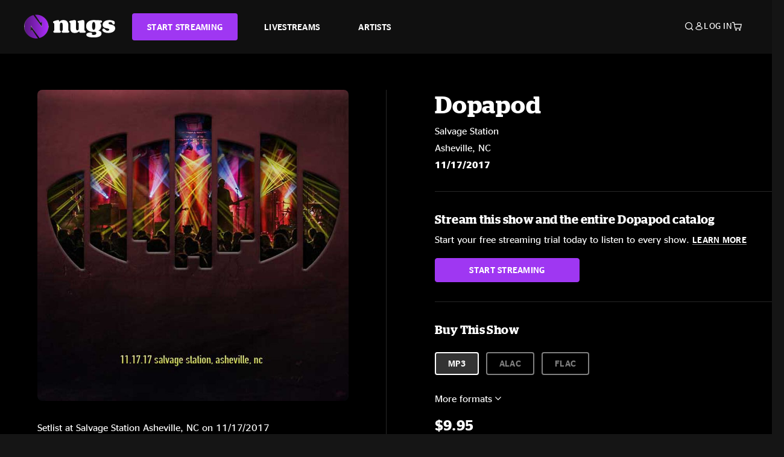

--- FILE ---
content_type: text/html;charset=UTF-8
request_url: https://www.nugs.net/live-download-of-dopapod-salvage-station-asheville-nc-11-17-2017-mp3-flac-or-online-music-streaming/21640.html
body_size: 25413
content:
<!DOCTYPE html>
<html lang="en">
<head>

<script>//common/scripts.isml</script>





<script type="text/javascript">
    (function(){
        window.Urls = {"staticPath":"/on/demandware.static/Sites-NugsNet-Site/-/default/v1769238458611/","cartShow":"/cart/","getProductUrl":"/on/demandware.store/Sites-NugsNet-Site/default/Product-Show","removeImg":"/on/demandware.static/Sites-NugsNet-Site/-/default/dwb4fd8529/images/icon_remove.gif","addToCartUrl":"/on/demandware.store/Sites-NugsNet-Site/default/Cart-AddProduct"};
    }());
</script>

<script defer type="text/javascript" src="/on/demandware.static/Sites-NugsNet-Site/-/default/v1769238458611/js/main.js"></script>


    

    <script defer type="text/javascript" src="/on/demandware.static/Sites-NugsNet-Site/-/default/v1769238458611/js/productDetail.js" ></script>







<meta charset=UTF-8>
<meta http-equiv="x-ua-compatible" content="ie=edge">
<meta name="viewport" content="width=device-width, initial-scale=1">

<title>Dopapod Live Concert Setlist at Salvage Station, Asheville, NC on 11-17-2017</title>
<meta name="description" content="Dopapod live downloads and online music streaming of 11/17/2017 at Salvage Station Asheville, NC. Listen to live concerts at nugs.net or download our mobile music app"/>
<meta name="keywords" content="nugs"/>


<meta property="og:title" content="Dopapod Live Concert Setlist at Salvage Station, Asheville, NC on 11-17-2017" />


<meta property="og:description" content="Dopapod live downloads and online music streaming of 11/17/2017 at Salvage Station Asheville, NC. Listen to live concerts at nugs.net or download our mobile music app" />






<link rel="icon" type="image/png" href="/on/demandware.static/Sites-NugsNet-Site/-/default/dwe1c90eda/images/favicon.ico" />


<script>
/* -------------------------------------------------------------------------
* Identity bootstrap – must run **before** GTM and Optimizely
* ----------------------------------------------------------------------- */
(function bootstrapIdentity () {
/** 1. Make readable variables available to any front-end script. */
window.appUserID = "";
window.universalUserID = "12cf7faec64efcdbe0152383d1";
/** 2. Canonical getter for GA-4 + Optimizely integrations. */
window.getGaIdentifier = function () {
return window.universalUserID || null;
};
/** 3. Push the user_id into the dataLayer for GTM. */
window.dataLayer = window.dataLayer || [];
window.dataLayer.push({
'user_id': window.universalUserID || null,
'event': 'identifyUser'
});
})();
</script>


<script>
window.UncachedData = {
  "action": "Data-UncachedData",
  "queryString": "",
  "locale": "default",
  "sessionInfo": {
    "isCustomerAuthenticated": false,
    "sessionState": false,
    "isSubscriber": null
  },
  "__gtmEvents": [],
  "__mccEvents": [
    [
      "trackPageView"
    ]
  ]
}
window.CachedData = {
  "action": "Data-CachedData",
  "queryString": "",
  "locale": "default",
  "nugsAuthConfig": {
    "PROVIDER_ID": "nugsnet",
    "ENABLE_SSO": true,
    "SFCC_OIDC_CLIENT_ID": "3TwoVlLAUFrJX33n3HSCSO",
    "OIDC_BASE_URL": "https://id.nugs.net",
    "GRANT_TYPE_REFRESH_TOKEN": "refresh_token",
    "SAVE_REFRESH_TOKEN_ALWAYS": true,
    "DWSID_COOKIE_NAME": "dwsid",
    "SESSION_GUARD_COOKIE_NAME": "cc-sg",
    "SESSION_GUARD_COOKIE_AGE": 1800,
    "SESSION_STATE_COOKIE_NAME": "cc-ss",
    "REFRESH_TOKEN_COOKIE_NAME": "cc-refresh",
    "REFRESH_TOKEN_COOKIE_AGE": 604800,
    "OAUTH_TOKEN_REFRESH_TIME": 30000,
    "CONTROLLERS_TO_EXCLUDE": [
      "__Analytics-Start",
      "ConsentTracking-Check",
      "ConsentTracking-GetContent",
      "ConsentTracking-SetConsent",
      "ConsentTracking-SetSession",
      "__SYSTEM",
      "__Analytics"
    ],
    "CONTROLLERS_TO_INCLUDE_FORCED_REFRESH": []
  },
  "siteIntegrations": {
    "googlePlacesEnabled": false,
    "stripeCartridgeEnabled": true,
    "paypalCartridgeEnabled": true
  },
  "paypalConfig": {
    "CLIENT_ID": "AfBSdbnM3CDP0m8ApPxNlasf1Fz-ReX1DmnfwkkyJBf-_vhXnDnLvFkDAmu725PbsW8DZDJZjlE4iCBb"
  },
  "__gtmEvents": [],
  "__mccEvents": [
    [
      "trackPageView"
    ]
  ]
}
</script>






<script>
    window.dataLayer = window.dataLayer || [];
    window.dataLayer.push({"homepage_version":"control"});
</script>


<script src="https://cdn.optimizely.com/js/20105345443.js"></script>






<link id="globalStyles" rel="stylesheet" href="/on/demandware.static/Sites-NugsNet-Site/-/default/v1769238458611/css/global.css" />








<link rel="alternate" type="application/json+oembed" href="https://www.nugsapi.net/oembed/v1/shows/21640" title="11/17/17 Salvage Station, Asheville, NC ">


<!-- Marketing Cloud Analytics -->
<script type="text/javascript" src="//10886939.collect.igodigital.com/collect.js"></script>
<!-- End Marketing Cloud Analytics -->

<script>
    window.dataLayer = window.dataLayer || [];
    dataLayer.push({"environment":"production","demandwareID":"adPTyF9PbaQszMZkvk5r6mFnA7","loggedInState":false,"locale":"default","currencyCode":"USD","pageLanguage":"en_US","registered":false,"email":"","emailHash":"","customerGroups":["Everyone","Unregistered"]});
</script>


<script>
    var pageAction = 'productshow';
    window.dataLayer = window.dataLayer || [];
    window.gtmEnabled = true;
    var orderId = -1;
    var gtmDataLayerEvent = false;
    var dataLayerEvent = {"event":"pdp","ecommerce":{"detail":{"actionField":{"list":"Product Detail Page"},"products":[]}}};
    var ga4DataLayerEvent = {"event":"view_item","ecommerce":{"currency":"USD","value":17.95,"items":[{"item_id":"21640-ALBUM","item_name":"11/17/17 Salvage Station, Asheville, NC ","price":17.95}]}};

    // In all cases except Order Confirmation, the data layer should be pushed, so default to that case
    var pushDataLayer = true;
    if (pageAction === 'orderconfirm') {
        // As of now, the correction is for order confirmation only
        if (dataLayerEvent) {
            orderId = getOrderId(dataLayerEvent);
        } else {
            orderId = getGA4OrderId(ga4DataLayerEvent);
        }

        var ordersPushedToGoogle = getOrdersPushedToGoogle();
        var orderHasBeenPushedToGoogle = orderHasBeenPushedToGoogle(orderId, ordersPushedToGoogle);
        if (orderHasBeenPushedToGoogle) {
            // If the data has already been sent, let's not push it again.
            pushDataLayer = false;
        }
    }

    if (pushDataLayer) {
        if (gtmDataLayerEvent) {
            dataLayer.push(gtmDataLayerEvent);
        }

        if (dataLayerEvent) {
            dataLayer.push(dataLayerEvent);
        }

        // If both events active, clear first ecommerce object to prevent events affecting one another
        if (dataLayerEvent && ga4DataLayerEvent) {
            dataLayer.push({ ecommerce: null });
        }

        if (ga4DataLayerEvent) {
            dataLayer.push(ga4DataLayerEvent);
        }

        if (pageAction === 'orderconfirm') {
            // Add the orderId to the array of orders that is being stored in localStorage
            ordersPushedToGoogle.push(orderId);
            // The localStorage is what is used to prevent the duplicate send from mobile platforms
            window.localStorage.setItem('ordersPushedToGoogle', JSON.stringify(ordersPushedToGoogle));
        }
    }

    function getOrderId(dataLayer) {
        if ('ecommerce' in dataLayer) {
            if ('purchase' in dataLayer.ecommerce && 'actionField' in dataLayer.ecommerce.purchase &&
                'id' in dataLayer.ecommerce.purchase.actionField) {
                return dataLayer.ecommerce.purchase.actionField.id;
            }
        }

        return -1;
    }

    function getGA4OrderId(dataLayer) {
        if ('ecommerce' in dataLayer && 'transaction_id' in dataLayer.ecommerce) {
            return dataLayer.ecommerce.transaction_id;
        }

        return -1;
    }

    function getOrdersPushedToGoogle() {
        var ordersPushedToGoogleString = window.localStorage.getItem('ordersPushedToGoogle');
        if (ordersPushedToGoogleString && ordersPushedToGoogleString.length > 0) {
            return JSON.parse(ordersPushedToGoogleString);
        }

        return [];
    }

    function orderHasBeenPushedToGoogle(orderId, ordersPushedToGoogle) {
        if (orderId) {
            for (var index = 0; index < ordersPushedToGoogle.length; index++) {
                if (ordersPushedToGoogle[index] === orderId) {
                    return true;
                }
            }
        }

        return false;
    }
</script>


<!-- Google Tag Manager -->
<script>(function(w,d,s,l,i){w[l]=w[l]||[];w[l].push({'gtm.start':
new Date().getTime(),event:'gtm.js'});var f=d.getElementsByTagName(s)[0],
j=d.createElement(s),dl=l!='dataLayer'?'&l='+l:'';j.async=true;j.src=
'https://www.googletagmanager.com/gtm.js?id='+i+dl;f.parentNode.insertBefore(j,f);
})(window,document,'script','dataLayer','GTM-WPL3GVV');</script>
<!-- End Google Tag Manager -->


<script defer src="/on/demandware.static/Sites-NugsNet-Site/-/default/v1769238458611/js/tagmanager.js"></script>



<link id="pageDesignerStyles" rel="stylesheet" href="/on/demandware.static/Sites-NugsNet-Site/-/default/v1769238458611/css/pageDesignerPage.css" />

<link id="pageDesignerStyles" rel="stylesheet" href="/on/demandware.static/Sites-NugsNet-Site/-/default/v1769238458611/css/pageDesignerFriendly.css" />



<link rel="canonical" href="/live-download-of-dopapod-salvage-station-asheville-nc-11-17-2017-mp3-flac-or-online-music-streaming/21640.html"/>

<script type="text/javascript">//<!--
/* <![CDATA[ (head-active_data.js) */
var dw = (window.dw || {});
dw.ac = {
    _analytics: null,
    _events: [],
    _category: "",
    _searchData: "",
    _anact: "",
    _anact_nohit_tag: "",
    _analytics_enabled: "true",
    _timeZone: "US/Pacific",
    _capture: function(configs) {
        if (Object.prototype.toString.call(configs) === "[object Array]") {
            configs.forEach(captureObject);
            return;
        }
        dw.ac._events.push(configs);
    },
	capture: function() { 
		dw.ac._capture(arguments);
		// send to CQ as well:
		if (window.CQuotient) {
			window.CQuotient.trackEventsFromAC(arguments);
		}
	},
    EV_PRD_SEARCHHIT: "searchhit",
    EV_PRD_DETAIL: "detail",
    EV_PRD_RECOMMENDATION: "recommendation",
    EV_PRD_SETPRODUCT: "setproduct",
    applyContext: function(context) {
        if (typeof context === "object" && context.hasOwnProperty("category")) {
        	dw.ac._category = context.category;
        }
        if (typeof context === "object" && context.hasOwnProperty("searchData")) {
        	dw.ac._searchData = context.searchData;
        }
    },
    setDWAnalytics: function(analytics) {
        dw.ac._analytics = analytics;
    },
    eventsIsEmpty: function() {
        return 0 == dw.ac._events.length;
    }
};
/* ]]> */
// -->
</script>
<script type="text/javascript">//<!--
/* <![CDATA[ (head-cquotient.js) */
var CQuotient = window.CQuotient = {};
CQuotient.clientId = 'bchn-NugsNet';
CQuotient.realm = 'BCHN';
CQuotient.siteId = 'NugsNet';
CQuotient.instanceType = 'prd';
CQuotient.locale = 'default';
CQuotient.fbPixelId = '__UNKNOWN__';
CQuotient.activities = [];
CQuotient.cqcid='';
CQuotient.cquid='';
CQuotient.cqeid='';
CQuotient.cqlid='';
CQuotient.apiHost='api.cquotient.com';
/* Turn this on to test against Staging Einstein */
/* CQuotient.useTest= true; */
CQuotient.useTest = ('true' === 'false');
CQuotient.initFromCookies = function () {
	var ca = document.cookie.split(';');
	for(var i=0;i < ca.length;i++) {
	  var c = ca[i];
	  while (c.charAt(0)==' ') c = c.substring(1,c.length);
	  if (c.indexOf('cqcid=') == 0) {
		CQuotient.cqcid=c.substring('cqcid='.length,c.length);
	  } else if (c.indexOf('cquid=') == 0) {
		  var value = c.substring('cquid='.length,c.length);
		  if (value) {
		  	var split_value = value.split("|", 3);
		  	if (split_value.length > 0) {
			  CQuotient.cquid=split_value[0];
		  	}
		  	if (split_value.length > 1) {
			  CQuotient.cqeid=split_value[1];
		  	}
		  	if (split_value.length > 2) {
			  CQuotient.cqlid=split_value[2];
		  	}
		  }
	  }
	}
}
CQuotient.getCQCookieId = function () {
	if(window.CQuotient.cqcid == '')
		window.CQuotient.initFromCookies();
	return window.CQuotient.cqcid;
};
CQuotient.getCQUserId = function () {
	if(window.CQuotient.cquid == '')
		window.CQuotient.initFromCookies();
	return window.CQuotient.cquid;
};
CQuotient.getCQHashedEmail = function () {
	if(window.CQuotient.cqeid == '')
		window.CQuotient.initFromCookies();
	return window.CQuotient.cqeid;
};
CQuotient.getCQHashedLogin = function () {
	if(window.CQuotient.cqlid == '')
		window.CQuotient.initFromCookies();
	return window.CQuotient.cqlid;
};
CQuotient.trackEventsFromAC = function (/* Object or Array */ events) {
try {
	if (Object.prototype.toString.call(events) === "[object Array]") {
		events.forEach(_trackASingleCQEvent);
	} else {
		CQuotient._trackASingleCQEvent(events);
	}
} catch(err) {}
};
CQuotient._trackASingleCQEvent = function ( /* Object */ event) {
	if (event && event.id) {
		if (event.type === dw.ac.EV_PRD_DETAIL) {
			CQuotient.trackViewProduct( {id:'', alt_id: event.id, type: 'raw_sku'} );
		} // not handling the other dw.ac.* events currently
	}
};
CQuotient.trackViewProduct = function(/* Object */ cqParamData){
	var cq_params = {};
	cq_params.cookieId = CQuotient.getCQCookieId();
	cq_params.userId = CQuotient.getCQUserId();
	cq_params.emailId = CQuotient.getCQHashedEmail();
	cq_params.loginId = CQuotient.getCQHashedLogin();
	cq_params.product = cqParamData.product;
	cq_params.realm = cqParamData.realm;
	cq_params.siteId = cqParamData.siteId;
	cq_params.instanceType = cqParamData.instanceType;
	cq_params.locale = CQuotient.locale;
	
	if(CQuotient.sendActivity) {
		CQuotient.sendActivity(CQuotient.clientId, 'viewProduct', cq_params);
	} else {
		CQuotient.activities.push({activityType: 'viewProduct', parameters: cq_params});
	}
};
/* ]]> */
// -->
</script>



   <script type="application/ld+json">
        {"@context":"http://schema.org/","@type":"Product","name":"11/17/17 Salvage Station, Asheville, NC ","description":null,"mpn":"21640","sku":"21640","image":["https://www.nugs.net/on/demandware.static/-/Sites-nugs-master/default/dwc6a90bce/images/hi-res/dopad171117_01.jpg"],"offers":{"url":{},"@type":"Offer","priceCurrency":"USD","price":"0.99","availability":"http://schema.org/OutOfStock"}}
    </script>





</head>

<body class="  page-none">
<!-- Google Tag Manager (noscript) -->

<!-- End Google Tag Manager (noscript) -->


<div class="page" data-action="Product-Show" data-querystring="pid=21640" data-is-full-category-template="null" >











<a href="#maincontent" class="skip" aria-label="Skip to main content">Skip to main content</a>
<a href="#footercontent" class="skip" aria-label="Skip to footer content">Skip to footer content</a>

<div id="offcanvasMinicart" class="offcanvas offcanvas-end" tabindex="-1" aria-labelledby="offcanvasMinicartLabel">
    <div class="offcanvas-header">
        <h2 class="offcanvas-title" id="offcanvasMinicartLabel">Cart</h2>
        <button type="button" class="btn-close" data-bs-dismiss="offcanvas" aria-label="Close"></button>
    </div>
    <div class="offcanvas-body">
        <div class="container cart empty">
            <div class="row">
                <div class="col-12 text-center">
                    <h3>Your cart is empty.</h3>
                    <a href="/browse-artists/" class="btn btn-browse">BROWSE ARTISTS</a>
                </div>
            </div>
        </div>
    </div>
</div>


<header class="logo-left fixed-header  sticky-top" id="top-header">
    <div class="header-banner slide-up d-none">
        <div class="container">
            <div class="row no-gutters">
                <div class="col header-banner-column-2 d-flex justify-content-between align-items-center">
                    <div class="content">
                        
                        
	 

	
                    </div>
                    
                </div>
            </div>
        </div>
    </div>
    
    <nav class="header-nav navbar navbar-expand-lg" id="header-nav">
        <div class="header container">

            
                <button class="navbar-toggler" type="button" data-bs-toggle="offcanvas" data-bs-target="#offcanvasNavbar" aria-controls="offcanvasNavbar" aria-label="Toggle navigation"></button>
            

            <a class="navbar-brand header-logo-main-link" href="https://www.nugs.net/" title="nugs Home">
                <img src="/on/demandware.static/Sites-NugsNet-Site/-/default/dwa5d7c434/images/logo-redesign.svg" alt="nugs" class="img-fluid header-logo-main-img" />

            </a>

            <div class="offcanvas offcanvas-start" data-bs-backdrop="false" tabindex="-1" id="offcanvasNavbar" aria-labelledby="offcanvasNavbarLabel">
                <div class="offcanvas-body">
                    
                    
                    <div class="menu-group" role="navigation">
                        <ul class="nav navbar-nav" role="menu">
                            
                                
                                    
	 


	


    




    
        
        <li class="nav-item" role="menuitem">
  <a href="https://get.nugs.net" class="nav-link nav-link--start-streaming" role="link" tabindex="0">
      <button type="button" class="btn">START STREAMING</button>
  </a>
</li>
<li class="nav-item" role="menuitem">
  <a href="https://www.nugs.net/watch-live-music/" class="nav-link" role="link" tabindex="1">LIVESTREAMS</a>
</li>
<li class="nav-item" role="menuitem">
  <a href="https://www.nugs.net/browse-artists/" class="nav-link" role="link" tabindex="2">ARTISTS</a>
</li>
<!-- Keep This <li> here for the menu split -->
<li><hr class="border d-lg-none" /></li>
    

 
	
                                
                            
                            
                                
    <li class="nav-item account-item d-lg-none" role="menuitem">
        <a href="https://www.nugs.net/on/demandware.store/Sites-NugsNet-Site/default/Login-OAuthLogin?oauthProvider=nugsnet&amp;ui_flow=register" class="nav-link user-message">
            Create Account
        </a>
    </li>
    <li class="nav-item account-item d-lg-none" role="menuitem">
        <a href="https://www.nugs.net/on/demandware.store/Sites-NugsNet-Site/default/Login-OAuthLogin?oauthProvider=nugsnet" class="nav-link user-message">
            Log In
        </a>
    </li>


                            
                        </ul>
                    </div>
                </div>
            </div>

            <div class="d-flex justify-content-end align-items-center flex-grow-1 gap-4 gap-sm-5 navbar-icons">
                

                
                    <div class="search-toggle">
                        <button class="header-actions-btn search-toggle-btn js-search-toggle-btn collapsed" type="button" data-bs-toggle="collapse" data-bs-target="#searchCollapse" aria-expanded="false" aria-controls="searchCollapse" aria-label="Search">
                            <span class="header-search-toggle-icon">
                                <span class="icon icon-search"></span>
                                
                            </span>
                            
                        </button>
                    </div>

                    
	 


	


    




    
        
        <div class="d-lg-none">
   <a class="subscribe js-scroll-to-plan icon-headphone" href="/#plans" title="Subscribe Now"></a>
</div>
<div class="d-lg-none">
    <a class="watch icon-watch" href="/livestreams-concerts-live-downloads-in-mp3-flac-or-online-music-streaming/" title="Listen Now"></a>
</div>
    

 
	
                
                
                
                    <div class="header-account-container d-none d-lg-block ">
                        
    <div class="user dropdown">
        <a href="#" role="button" data-bs-toggle="dropdown" aria-expanded="false" id="accountMenuTrigger" class="account-dropdown">
            <span class="icon icon-account"></span>
            <span class="user-message">Log In</span>
        </a>

        <ul class="dropdown-menu dropdown-menu-end account-menu-dropdown js-account-menu-dropdown">
            <li>
                <a class="dropdown-item" href="https://www.nugs.net/on/demandware.store/Sites-NugsNet-Site/default/Login-OAuthLogin?oauthProvider=nugsnet" role="button" aria-label="Login to your account">
                    <span class="user-message">Log in</span>
                </a>
            </li>
            <li>
                <a class="dropdown-item" href="https://www.nugs.net/on/demandware.store/Sites-NugsNet-Site/default/Login-OAuthLogin?oauthProvider=nugsnet&amp;ui_flow=register" role="button" aria-label="Login to your account">
                    <span class="user-message">Create account</span>
                </a>
            </li>
        </ul>

        

        
    </div>




                    </div>
                

                
                    <div class="minicart" data-action-url="/on/demandware.store/Sites-NugsNet-Site/default/Cart-MiniCartShow">
                        <div class="minicart-total">
    <a class="minicart-link minicart-empty" data-bs-toggle="offcanvas" href="#offcanvasMinicart" aria-controls="offcanvasMinicart" title="Cart 0 Items" aria-label="Cart 0 Items" aria-haspopup="true" tabindex="0">
        <i class="icon icon-cart"></i>
        <span class="minicart-quantity">
            0
        </span>
    </a>
</div>



                    </div>
                
            </div>
        </div>
    </nav>

    <div class="search-wrapper d-flex">
        <div class="collapse container" id="searchCollapse">
            <div class="site-search rounded-pill my-3">
    <form role="search"
          action="/search/"
          method="get"
          name="simpleSearch">
        <div class="input-group py-3">
            <button type="submit" name="search-button" class="btn search-button" aria-label="Submit search keywords">
                <i class="icon icon-search"></i>
            </button>
            <input class="form-control search-field"
               type="text"
               name="q"
               value=""
               placeholder="Search"
               role="combobox"
               aria-describedby="search-assistive-text"
               aria-haspopup="listbox"
               aria-owns="search-results"
               aria-expanded="false"
               aria-autocomplete="list"
               aria-activedescendant=""
               aria-controls="search-results"
               aria-label="Enter Keyword or Item Number"
               autocomplete="off" />
            <button type="reset" name="reset-button" class="btn reset-button" aria-label="Clear search keywords">
                <i class="icon icon-close"></i>
            </button>
        </div>
        <div class="suggestions-wrapper" data-url="/on/demandware.store/Sites-NugsNet-Site/default/SearchServices-GetSuggestions?q="></div>
        <input type="hidden" value="default" name="lang">
    </form>
</div>

        </div>
    </div>

</header>


	 

	


<div role="main" id="maincontent">


    

    

    
    
    
    
    
    
    
    <!-- CQuotient Activity Tracking (viewProduct-cquotient.js) -->
<script type="text/javascript">//<!--
/* <![CDATA[ */
(function(){
	try {
		if(window.CQuotient) {
			var cq_params = {};
			cq_params.product = {
					id: '',
					sku: '',
					type: 'set',
					alt_id: '21640'
				};
			cq_params.realm = "BCHN";
			cq_params.siteId = "NugsNet";
			cq_params.instanceType = "prd";
			window.CQuotient.trackViewProduct(cq_params);
		}
	} catch(err) {}
})();
/* ]]> */
// -->
</script>
<script type="text/javascript">//<!--
/* <![CDATA[ (viewProduct-active_data.js) */
dw.ac._capture({id: "21640", type: "detail"});
/* ]]> */
// -->
</script>

    <div class="container product-detail product-set-detail" data-swatchable-attributes="null" data-pid="21640">

        <div class="row mb-3 no-gutters">
            
            <div class="product-image-tracks">
                
<div class="primary-images">
    
        
        
        

        
        <div class="pdp-slider thumb">
            <div class="background-image" style="background-image: url(https://www.nugs.net/dw/image/v2/BCHN_PRD/on/demandware.static/-/Sites-nugs-master/default/dwc6a90bce/images/hi-res/dopad171117_01.jpg?sw=800&amp;sh=800);"></div>
            <div class="thumbnail-link">
                <img class="productthumbnail" alt="11/17/17 Salvage Station, Asheville, NC "
                        src="https://www.nugs.net/dw/image/v2/BCHN_PRD/on/demandware.static/-/Sites-nugs-master/default/dwc6a90bce/images/hi-res/dopad171117_01.jpg?sw=800&amp;sh=800"
                        decoding="async"
                />
            </div>
        </div>
    

</div>

                
                <div class="desktop">
                    <div class="setlist">
                        




































































































    <div class="product-set-list">
    

    <p class="setlist-title">Setlist at Salvage Station Asheville, NC on 11/17/2017</p>
    
    
        <h6>Set One</h6>
        <div class="product-set-container">
            
                
                <script type="text/javascript">//<!--
/* <![CDATA[ (viewProduct-active_data.js) */
dw.ac._capture({id: "404374-TRACK", type: "setproduct"});
/* ]]> */
// -->
</script>
                    <div class="product-set-item " id="item-404374-TRACK">
                        



































































































<div class="product-set-details">









<div id="clip-player-404374-TRACK" class="clip-player-container">
<canvas id="audioCanvas-404374-TRACK" width="34" height="34"></canvas>


<div id="playAudio-404374-TRACK" class="clip-player-button" data-stroke="#FFFFFF"></div>
<audio id="preview-404374-TRACK" src="https://assets.nugs.net/clips2/dopad171117d1_01_My_Elephant_Vs_Your_Elephant_c.mp3" class="clip-player"></audio>
</div>



<div class="item-name-time-wrapper">
<span class="item-name">
My Elephant Vs Your Elephant
</span>
<span class="runningTime smallest steel">
686
</span>
</div>

</div>

                    </div>
                
            
                
                <script type="text/javascript">//<!--
/* <![CDATA[ (viewProduct-active_data.js) */
dw.ac._capture({id: "404375-TRACK", type: "setproduct"});
/* ]]> */
// -->
</script>
                    <div class="product-set-item " id="item-404375-TRACK">
                        



































































































<div class="product-set-details">









<div id="clip-player-404375-TRACK" class="clip-player-container">
<canvas id="audioCanvas-404375-TRACK" width="34" height="34"></canvas>


<div id="playAudio-404375-TRACK" class="clip-player-button" data-stroke="#FFFFFF"></div>
<audio id="preview-404375-TRACK" src="https://assets.nugs.net/clips2/dopad171117d1_02_Psycho_Nature_c.mp3" class="clip-player"></audio>
</div>



<div class="item-name-time-wrapper">
<span class="item-name">
Psycho Nature
</span>
<span class="runningTime smallest steel">
544
</span>
</div>

</div>

                    </div>
                
            
                
                <script type="text/javascript">//<!--
/* <![CDATA[ (viewProduct-active_data.js) */
dw.ac._capture({id: "404376-TRACK", type: "setproduct"});
/* ]]> */
// -->
</script>
                    <div class="product-set-item " id="item-404376-TRACK">
                        



































































































<div class="product-set-details">









<div id="clip-player-404376-TRACK" class="clip-player-container">
<canvas id="audioCanvas-404376-TRACK" width="34" height="34"></canvas>


<div id="playAudio-404376-TRACK" class="clip-player-button" data-stroke="#FFFFFF"></div>
<audio id="preview-404376-TRACK" src="https://assets.nugs.net/clips2/dopad171117d1_03_My_Elephant_Vs_Your_Elephant_c.mp3" class="clip-player"></audio>
</div>



<div class="item-name-time-wrapper">
<span class="item-name">
My Elephant Vs Your Elephant
</span>
<span class="runningTime smallest steel">
69
</span>
</div>

</div>

                    </div>
                
            
                
                <script type="text/javascript">//<!--
/* <![CDATA[ (viewProduct-active_data.js) */
dw.ac._capture({id: "404377-TRACK", type: "setproduct"});
/* ]]> */
// -->
</script>
                    <div class="product-set-item " id="item-404377-TRACK">
                        



































































































<div class="product-set-details">









<div id="clip-player-404377-TRACK" class="clip-player-container">
<canvas id="audioCanvas-404377-TRACK" width="34" height="34"></canvas>


<div id="playAudio-404377-TRACK" class="clip-player-button" data-stroke="#FFFFFF"></div>
<audio id="preview-404377-TRACK" src="https://assets.nugs.net/clips2/dopad171117d1_04_Psycho_Nature_c.mp3" class="clip-player"></audio>
</div>



<div class="item-name-time-wrapper">
<span class="item-name">
Psycho Nature
</span>
<span class="runningTime smallest steel">
146
</span>
</div>

</div>

                    </div>
                
            
                
                <script type="text/javascript">//<!--
/* <![CDATA[ (viewProduct-active_data.js) */
dw.ac._capture({id: "404378-TRACK", type: "setproduct"});
/* ]]> */
// -->
</script>
                    <div class="product-set-item " id="item-404378-TRACK">
                        



































































































<div class="product-set-details">









<div id="clip-player-404378-TRACK" class="clip-player-container">
<canvas id="audioCanvas-404378-TRACK" width="34" height="34"></canvas>


<div id="playAudio-404378-TRACK" class="clip-player-button" data-stroke="#FFFFFF"></div>
<audio id="preview-404378-TRACK" src="https://assets.nugs.net/clips2/dopad171117d1_05_Piazole_c.mp3" class="clip-player"></audio>
</div>



<div class="item-name-time-wrapper">
<span class="item-name">
Piazole
</span>
<span class="runningTime smallest steel">
364
</span>
</div>

</div>

                    </div>
                
            
                
                <script type="text/javascript">//<!--
/* <![CDATA[ (viewProduct-active_data.js) */
dw.ac._capture({id: "404379-TRACK", type: "setproduct"});
/* ]]> */
// -->
</script>
                    <div class="product-set-item " id="item-404379-TRACK">
                        



































































































<div class="product-set-details">









<div id="clip-player-404379-TRACK" class="clip-player-container">
<canvas id="audioCanvas-404379-TRACK" width="34" height="34"></canvas>


<div id="playAudio-404379-TRACK" class="clip-player-button" data-stroke="#FFFFFF"></div>
<audio id="preview-404379-TRACK" src="https://assets.nugs.net/clips2/dopad171117d1_06_French_Bowling_c.mp3" class="clip-player"></audio>
</div>



<div class="item-name-time-wrapper">
<span class="item-name">
French Bowling
</span>
<span class="runningTime smallest steel">
727
</span>
</div>

</div>

                    </div>
                
            
                
                <script type="text/javascript">//<!--
/* <![CDATA[ (viewProduct-active_data.js) */
dw.ac._capture({id: "404380-TRACK", type: "setproduct"});
/* ]]> */
// -->
</script>
                    <div class="product-set-item " id="item-404380-TRACK">
                        



































































































<div class="product-set-details">









<div id="clip-player-404380-TRACK" class="clip-player-container">
<canvas id="audioCanvas-404380-TRACK" width="34" height="34"></canvas>


<div id="playAudio-404380-TRACK" class="clip-player-button" data-stroke="#FFFFFF"></div>
<audio id="preview-404380-TRACK" src="https://assets.nugs.net/clips2/dopad171117d1_07_Starfish_c.mp3" class="clip-player"></audio>
</div>



<div class="item-name-time-wrapper">
<span class="item-name">
Starfish
</span>
<span class="runningTime smallest steel">
333
</span>
</div>

</div>

                    </div>
                
            
                
                <script type="text/javascript">//<!--
/* <![CDATA[ (viewProduct-active_data.js) */
dw.ac._capture({id: "404381-TRACK", type: "setproduct"});
/* ]]> */
// -->
</script>
                    <div class="product-set-item " id="item-404381-TRACK">
                        



































































































<div class="product-set-details">









<div id="clip-player-404381-TRACK" class="clip-player-container">
<canvas id="audioCanvas-404381-TRACK" width="34" height="34"></canvas>


<div id="playAudio-404381-TRACK" class="clip-player-button" data-stroke="#FFFFFF"></div>
<audio id="preview-404381-TRACK" src="https://assets.nugs.net/clips2/dopad171117d1_08_TOT_c.mp3" class="clip-player"></audio>
</div>



<div class="item-name-time-wrapper">
<span class="item-name">
T.O.T.
</span>
<span class="runningTime smallest steel">
525
</span>
</div>

</div>

                    </div>
                
            
                
                <script type="text/javascript">//<!--
/* <![CDATA[ (viewProduct-active_data.js) */
dw.ac._capture({id: "404382-TRACK", type: "setproduct"});
/* ]]> */
// -->
</script>
                    <div class="product-set-item " id="item-404382-TRACK">
                        



































































































<div class="product-set-details">









<div id="clip-player-404382-TRACK" class="clip-player-container">
<canvas id="audioCanvas-404382-TRACK" width="34" height="34"></canvas>


<div id="playAudio-404382-TRACK" class="clip-player-button" data-stroke="#FFFFFF"></div>
<audio id="preview-404382-TRACK" src="https://assets.nugs.net/clips2/dopad171117d1_09_FABA_c.mp3" class="clip-player"></audio>
</div>



<div class="item-name-time-wrapper">
<span class="item-name">
FABA
</span>
<span class="runningTime smallest steel">
678
</span>
</div>

</div>

                    </div>
                
            
                
                <script type="text/javascript">//<!--
/* <![CDATA[ (viewProduct-active_data.js) */
dw.ac._capture({id: "404383-TRACK", type: "setproduct"});
/* ]]> */
// -->
</script>
                    <div class="product-set-item " id="item-404383-TRACK">
                        



































































































<div class="product-set-details">









<div id="clip-player-404383-TRACK" class="clip-player-container">
<canvas id="audioCanvas-404383-TRACK" width="34" height="34"></canvas>


<div id="playAudio-404383-TRACK" class="clip-player-button" data-stroke="#FFFFFF"></div>
<audio id="preview-404383-TRACK" src="https://assets.nugs.net/clips2/dopad171117d1_10_STADA_c.mp3" class="clip-player"></audio>
</div>



<div class="item-name-time-wrapper">
<span class="item-name">
STADA
</span>
<span class="runningTime smallest steel">
634
</span>
</div>

</div>

                    </div>
                
            
                
                <script type="text/javascript">//<!--
/* <![CDATA[ (viewProduct-active_data.js) */
dw.ac._capture({id: "404384-TRACK", type: "setproduct"});
/* ]]> */
// -->
</script>
                    <div class="product-set-item " id="item-404384-TRACK">
                        



































































































<div class="product-set-details">









<div id="clip-player-404384-TRACK" class="clip-player-container">
<canvas id="audioCanvas-404384-TRACK" width="34" height="34"></canvas>


<div id="playAudio-404384-TRACK" class="clip-player-button" data-stroke="#FFFFFF"></div>
<audio id="preview-404384-TRACK" src="https://assets.nugs.net/clips2/dopad171117d1_11_FABA_c.mp3" class="clip-player"></audio>
</div>



<div class="item-name-time-wrapper">
<span class="item-name">
FABA
</span>
<span class="runningTime smallest steel">
219
</span>
</div>

</div>

                    </div>
                
            
                
                <script type="text/javascript">//<!--
/* <![CDATA[ (viewProduct-active_data.js) */
dw.ac._capture({id: "404385-TRACK", type: "setproduct"});
/* ]]> */
// -->
</script>
                    <div class="product-set-item last" id="item-404385-TRACK">
                        



































































































<div class="product-set-details">









<div id="clip-player-404385-TRACK" class="clip-player-container">
<canvas id="audioCanvas-404385-TRACK" width="34" height="34"></canvas>


<div id="playAudio-404385-TRACK" class="clip-player-button" data-stroke="#FFFFFF"></div>
<audio id="preview-404385-TRACK" src="https://assets.nugs.net/clips2/dopad171117d1_12_STADA_c.mp3" class="clip-player"></audio>
</div>



<div class="item-name-time-wrapper">
<span class="item-name">
STADA
</span>
<span class="runningTime smallest steel">
82
</span>
</div>

</div>

                    </div>
                
            
        </div>
    
</div>


                    </div>

                    
                    

<div class="col-12 social-container">
    <h6>Share via</h6>
    <ul class="social-icons d-flex">
        <li>
            <a href="https://www.facebook.com/share.php?u=https%3A%2F%2Fwww.nugs.net%2Flive-download-of-dopapod-salvage-station-asheville-nc-11-17-2017-mp3-flac-or-online-music-streaming%2F21640.html" title="Share 11/17/17 Salvage Station, Asheville, NC  on Facebook" data-share="facebook" aria-label="Share 11/17/17 Salvage Station, Asheville, NC  on Facebook" rel="noopener noreferrer" class="share-icons" target="_blank">
                <i class="facebook"></i>
            </a>
        </li>
        <li>
            <a href="https://twitter.com/share?url=https%3A%2F%2Fwww.nugs.net%2Flive-download-of-dopapod-salvage-station-asheville-nc-11-17-2017-mp3-flac-or-online-music-streaming%2F21640.html&text=11/17/17 Salvage Station, Asheville, NC " data-share="twitter" title="Share a link to 11/17/17 Salvage Station, Asheville, NC  on Twitter" aria-label="Share a link to 11/17/17 Salvage Station, Asheville, NC  on Twitter" rel="noopener noreferrer" class="share-icons" target="_blank">
                <i class="x"></i>
            </a>
        </li>
        <li>
            <a href="#copy-link-message" class="share-link" data-bs-toggle="tooltip" id="fa-link" role="button" title="Copy a link to 11/17/17 Salvage Station, Asheville, NC " aria-label="Copy a link to 11/17/17 Salvage Station, Asheville, NC ">
                <i class="link"></i>
            </a>
            <input type="hidden" id="shareUrl" value="https://www.nugs.net/live-download-of-dopapod-salvage-station-asheville-nc-11-17-2017-mp3-flac-or-online-music-streaming/21640.html"/>
        </li>
    </ul>
</div>
<div class="toast-messages copy-link-message d-none">
    <div class="alert alert-success text-center">
        The link to 11/17/17 Salvage Station, Asheville, NC  has been copied
    </div>
</div>

                </div>
            </div>

            <div class="product-data">
                
<div class="row">
    <div class="col">
        <a href="/dopapod-concerts-live-downloads-in-mp3-flac-or-online-music-streaming-1/">
            
                <h3 class="product-name">Dopapod</h3>
            
            
        </a>
    </div>
</div>

                

     
    <div class="row">
        <div class="col">
            
    <div class="venue">
        <div class="venue-name">Salvage Station</div>
        <div class="venue-city">Asheville, NC</div>
    </div>

        </div>
    </div>

    
    <div class="row">
        <div class="col">
            
                <div class="performance-date">
                    11/17/2017
                </div>
            
        </div>
    </div>

                

                
                    





































































































    <div id="upsell-listen-block" class="upsell-listen-block borderbottom unauthenticated nonsubscriber">
        
            <div class="top unauthenticated">
                <div class="left">
                    <h2 class="heading">
                        
                            Stream this show and the entire Dopapod catalog
                        
                    </h2>
                </div>
            </div>
            <div class="body unauthenticated">
                



<div class="details">Start your free streaming trial today to listen to every show.
<a tabindex="0" class="js-modal-trigger anchor-btn" role="button" href="javascript:void(0);" data-trigger="#upsell-modal">Learn More</a></div>
<div id="upsell-modal" class="modal pdp-modal narrow">
<div class="modal-content"><span class="close js-close">&times;</span>
<h5>A nugs All Access subscription includes:</h5>
<ul class="bullets">
    <li>Watch hundreds of exclusive livestreams from your favorite artists</li>
    <li>Last night's show to deep archives, enjoy full-concert videos on demand</li>
    <li>Unlimited &amp; ad-free streaming</li>
    <li>Exclusive, artist-official concert audio daily</li>
    <li>MP3/AAC quality audio</li>
    <li>15% Off CDs, Downloads, and Pay-Per-Views</li>
</ul>
</div>
</div>


            </div>
            <div class="bottom unauthenticated">
                <a class="btn btn-primary start-sub-cta" href="https://get.nugs.net">Start Streaming</a>
            </div>
        
    </div>

                
                <div class="attributes product-detail-attributes">
                    
                    
                    
                    
                        
                            <div class="row" data-attr="format">
                                <div class="col-12">
                                    
                                        
                                        
<div class="attribute">
    <div class="format-attributes non-color-attribute-swatches" data-attr="format">
        <div class="select-format" id="format-1">
            <h2>
                Buy This Show
            </h2>

            <div class="primary-formats">
                
                    <div class="format-tile swatch-tile-container">
    <button class="format-attribute swatch"
        aria-label="Select Format MP3"
        aria-describedby="MP3"
        data-attr="format"
    >
        
        <span data-attr-value="MP3"
                data-display-value="MP3"
                data-pid="464778-ALBUMVARIANT"
                data-price="$9.95"
                data-sales-price="$9.95"
                data-promo-callout="null"
                class="
                    format-value
                    swatch-value
                    non-color-swatch-value
                    selected
                    selectable
                    available
                "
        >
                
            <span class="name">MP3</span>
        </span>

    </button>
</div>
                    
                
                    <div class="format-tile swatch-tile-container">
    <button class="format-attribute swatch"
        aria-label="Select Format ALAC"
        aria-describedby="ALAC"
        data-attr="format"
    >
        
        <span data-attr-value="ALAC"
                data-display-value="ALAC"
                data-pid="464781-ALBUMVARIANT"
                data-price="$12.95"
                data-sales-price="$12.95"
                data-promo-callout="null"
                class="
                    format-value
                    swatch-value
                    non-color-swatch-value
                    
                    selectable
                    available
                "
        >
                
            <span class="name">ALAC</span>
        </span>

    </button>
</div>
                    
                
                    <div class="format-tile swatch-tile-container">
    <button class="format-attribute swatch"
        aria-label="Select Format FLAC"
        aria-describedby="FLAC"
        data-attr="format"
    >
        
        <span data-attr-value="FLAC"
                data-display-value="FLAC"
                data-pid="464779-ALBUMVARIANT"
                data-price="$12.95"
                data-sales-price="$12.95"
                data-promo-callout="null"
                class="
                    format-value
                    swatch-value
                    non-color-swatch-value
                    
                    selectable
                    available
                "
        >
                
            <span class="name">FLAC</span>
        </span>

    </button>
</div>
                    
                        
            </div>

            
                <span class="format non-input-secondary-label">
                    <a class="collapse-link title collapsed" href="#otherFormats" data-bs-toggle="collapse" role="button" aria-expanded="false" aria-controls="collapseExample">
                        More formats
                    </a>
                </span>
            
                <div id="otherFormats" class="collapse">
                    <div class="other-formats">
                        
                            <div class="format-tile swatch-tile-container">
    <button class="format-attribute swatch"
        aria-label="Select Format ALAC-HD"
        aria-describedby="ALAC-HD"
        data-attr="format"
    >
        
        <span data-attr-value="ALAC-HD"
                data-display-value="ALAC-HD"
                data-pid="464782-ALBUMVARIANT"
                data-price="$17.95"
                data-sales-price="$17.95"
                data-promo-callout="null"
                class="
                    format-value
                    swatch-value
                    non-color-swatch-value
                    
                    selectable
                    available
                "
        >
                
            <span class="name">ALAC-HD</span>
        </span>

    </button>
</div>
                        
                            <div class="format-tile swatch-tile-container">
    <button class="format-attribute swatch"
        aria-label="Select Format FLAC-HD"
        aria-describedby="FLAC-HD"
        data-attr="format"
    >
        
        <span data-attr-value="FLAC-HD"
                data-display-value="FLAC-HD"
                data-pid="464780-ALBUMVARIANT"
                data-price="$17.95"
                data-sales-price="$17.95"
                data-promo-callout="null"
                class="
                    format-value
                    swatch-value
                    non-color-swatch-value
                    
                    selectable
                    available
                "
        >
                
            <span class="name">FLAC-HD</span>
        </span>

    </button>
</div>
                        
                    </div>

                    <div class="about-format-link">
                        <a id="about-format-modal" class="about-formats" href="">About formats</a>
                    </div>
                </div>
            
        </div>
    </div>
</div>
                                    
                                </div>
                            </div>
                        

                        <div class="product-options">
                            
                        </div>

                        
                        

                        


                        <div class="row">
                            <div class="col">
                                <div class="prices top-prices clearfix">
                                    
                                    
    <div class="price">
        
        <span>
    
    
    

    

    
    <span class="sales">
        
        
        
            <span class="value" content="9.95">
        
        $9.95


        </span>
    </span>
</span>

    </div>


                                </div>
                            </div>
                        </div>

                        
                        
                        
                        <div class="promotions">
                            
    
    

                        </div>

                        
                        <div class="row qty-cart-container no-gutters borderbottom" id="qty-cart-container">
                            

                            
                            <div class="prices-add-to-cart-actions col-12 col-sm-6 col-md-7 col-lg-9">
                                
                                <div class="row cart-and-ipay commercepayments">
    <div class="col-sm-12">
        <input type="hidden" class="add-to-cart-url" value="/on/demandware.store/Sites-NugsNet-Site/default/Cart-AddProduct"/>
        <button class="add-to-cart btn btn-secondary"
                
                    data-gtmdata="{&quot;id&quot;:&quot;21640-ALBUM&quot;,&quot;name&quot;:&quot;11/17/17 Salvage Station, Asheville, NC &quot;,&quot;price&quot;:&quot;9.95&quot;}"
                    data-gtmga4data="{&quot;item_id&quot;:&quot;21640-ALBUM&quot;,&quot;item_variant&quot;:&quot;464778-ALBUMVARIANT&quot;,&quot;item_name&quot;:&quot;11/17/17 Salvage Station, Asheville, NC &quot;,&quot;item_category4&quot;:&quot;MP3&quot;,&quot;price&quot;:9.95,&quot;currencyCode&quot;:&quot;USD&quot;}"
                
                data-pid="464778-ALBUMVARIANT"
                data-addsourcetype=""
                data-pids="[object Object]"
                >
            <i class="fa fa-shopping-bag"></i>
            Add to Cart
        </button>
        
            <div class="js-paymentmethod-mutationobserver">
    <div class="paymentmethodwarning js-paymentmethodwarning-msgcontainer d-none mb-3"
        data-iframepresent="false"
        data-available_msg="",
        data-available_show="false",
        data-available_disable="true"
    ></div>

    <div class="js-paymentmethodwarning-affectedcontainer">
        
        <isapplepay class="dw-apple-pay-logo-black applePaySpecificityOverride" sku="464778-ALBUMVARIANT"></isapplepay>

        
    </div>
</div>

        
    </div>
</div>


                            </div>
                        </div>
                    
                    
                    
                    

                    <div class="mobile">
                        <div class="setlist">
                            




































































































    <div class="product-set-list">
    

    <p class="setlist-title">Setlist at Salvage Station Asheville, NC on 11/17/2017</p>
    
    
        <h6>Set One</h6>
        <div class="product-set-container">
            
                
                <script type="text/javascript">//<!--
/* <![CDATA[ (viewProduct-active_data.js) */
dw.ac._capture({id: "404374-TRACK", type: "setproduct"});
/* ]]> */
// -->
</script>
                    <div class="product-set-item " id="item-404374-TRACK">
                        



































































































<div class="product-set-details">









<div id="clip-player-404374-TRACK" class="clip-player-container">
<canvas id="audioCanvas-404374-TRACK" width="34" height="34"></canvas>


<div id="playAudio-404374-TRACK" class="clip-player-button" data-stroke="#FFFFFF"></div>
<audio id="preview-404374-TRACK" src="https://assets.nugs.net/clips2/dopad171117d1_01_My_Elephant_Vs_Your_Elephant_c.mp3" class="clip-player"></audio>
</div>



<div class="item-name-time-wrapper">
<span class="item-name">
My Elephant Vs Your Elephant
</span>
<span class="runningTime smallest steel">
686
</span>
</div>

</div>

                    </div>
                
            
                
                <script type="text/javascript">//<!--
/* <![CDATA[ (viewProduct-active_data.js) */
dw.ac._capture({id: "404375-TRACK", type: "setproduct"});
/* ]]> */
// -->
</script>
                    <div class="product-set-item " id="item-404375-TRACK">
                        



































































































<div class="product-set-details">









<div id="clip-player-404375-TRACK" class="clip-player-container">
<canvas id="audioCanvas-404375-TRACK" width="34" height="34"></canvas>


<div id="playAudio-404375-TRACK" class="clip-player-button" data-stroke="#FFFFFF"></div>
<audio id="preview-404375-TRACK" src="https://assets.nugs.net/clips2/dopad171117d1_02_Psycho_Nature_c.mp3" class="clip-player"></audio>
</div>



<div class="item-name-time-wrapper">
<span class="item-name">
Psycho Nature
</span>
<span class="runningTime smallest steel">
544
</span>
</div>

</div>

                    </div>
                
            
                
                <script type="text/javascript">//<!--
/* <![CDATA[ (viewProduct-active_data.js) */
dw.ac._capture({id: "404376-TRACK", type: "setproduct"});
/* ]]> */
// -->
</script>
                    <div class="product-set-item " id="item-404376-TRACK">
                        



































































































<div class="product-set-details">









<div id="clip-player-404376-TRACK" class="clip-player-container">
<canvas id="audioCanvas-404376-TRACK" width="34" height="34"></canvas>


<div id="playAudio-404376-TRACK" class="clip-player-button" data-stroke="#FFFFFF"></div>
<audio id="preview-404376-TRACK" src="https://assets.nugs.net/clips2/dopad171117d1_03_My_Elephant_Vs_Your_Elephant_c.mp3" class="clip-player"></audio>
</div>



<div class="item-name-time-wrapper">
<span class="item-name">
My Elephant Vs Your Elephant
</span>
<span class="runningTime smallest steel">
69
</span>
</div>

</div>

                    </div>
                
            
                
                <script type="text/javascript">//<!--
/* <![CDATA[ (viewProduct-active_data.js) */
dw.ac._capture({id: "404377-TRACK", type: "setproduct"});
/* ]]> */
// -->
</script>
                    <div class="product-set-item " id="item-404377-TRACK">
                        



































































































<div class="product-set-details">









<div id="clip-player-404377-TRACK" class="clip-player-container">
<canvas id="audioCanvas-404377-TRACK" width="34" height="34"></canvas>


<div id="playAudio-404377-TRACK" class="clip-player-button" data-stroke="#FFFFFF"></div>
<audio id="preview-404377-TRACK" src="https://assets.nugs.net/clips2/dopad171117d1_04_Psycho_Nature_c.mp3" class="clip-player"></audio>
</div>



<div class="item-name-time-wrapper">
<span class="item-name">
Psycho Nature
</span>
<span class="runningTime smallest steel">
146
</span>
</div>

</div>

                    </div>
                
            
                
                <script type="text/javascript">//<!--
/* <![CDATA[ (viewProduct-active_data.js) */
dw.ac._capture({id: "404378-TRACK", type: "setproduct"});
/* ]]> */
// -->
</script>
                    <div class="product-set-item " id="item-404378-TRACK">
                        



































































































<div class="product-set-details">









<div id="clip-player-404378-TRACK" class="clip-player-container">
<canvas id="audioCanvas-404378-TRACK" width="34" height="34"></canvas>


<div id="playAudio-404378-TRACK" class="clip-player-button" data-stroke="#FFFFFF"></div>
<audio id="preview-404378-TRACK" src="https://assets.nugs.net/clips2/dopad171117d1_05_Piazole_c.mp3" class="clip-player"></audio>
</div>



<div class="item-name-time-wrapper">
<span class="item-name">
Piazole
</span>
<span class="runningTime smallest steel">
364
</span>
</div>

</div>

                    </div>
                
            
                
                <script type="text/javascript">//<!--
/* <![CDATA[ (viewProduct-active_data.js) */
dw.ac._capture({id: "404379-TRACK", type: "setproduct"});
/* ]]> */
// -->
</script>
                    <div class="product-set-item " id="item-404379-TRACK">
                        



































































































<div class="product-set-details">









<div id="clip-player-404379-TRACK" class="clip-player-container">
<canvas id="audioCanvas-404379-TRACK" width="34" height="34"></canvas>


<div id="playAudio-404379-TRACK" class="clip-player-button" data-stroke="#FFFFFF"></div>
<audio id="preview-404379-TRACK" src="https://assets.nugs.net/clips2/dopad171117d1_06_French_Bowling_c.mp3" class="clip-player"></audio>
</div>



<div class="item-name-time-wrapper">
<span class="item-name">
French Bowling
</span>
<span class="runningTime smallest steel">
727
</span>
</div>

</div>

                    </div>
                
            
                
                <script type="text/javascript">//<!--
/* <![CDATA[ (viewProduct-active_data.js) */
dw.ac._capture({id: "404380-TRACK", type: "setproduct"});
/* ]]> */
// -->
</script>
                    <div class="product-set-item " id="item-404380-TRACK">
                        



































































































<div class="product-set-details">









<div id="clip-player-404380-TRACK" class="clip-player-container">
<canvas id="audioCanvas-404380-TRACK" width="34" height="34"></canvas>


<div id="playAudio-404380-TRACK" class="clip-player-button" data-stroke="#FFFFFF"></div>
<audio id="preview-404380-TRACK" src="https://assets.nugs.net/clips2/dopad171117d1_07_Starfish_c.mp3" class="clip-player"></audio>
</div>



<div class="item-name-time-wrapper">
<span class="item-name">
Starfish
</span>
<span class="runningTime smallest steel">
333
</span>
</div>

</div>

                    </div>
                
            
                
                <script type="text/javascript">//<!--
/* <![CDATA[ (viewProduct-active_data.js) */
dw.ac._capture({id: "404381-TRACK", type: "setproduct"});
/* ]]> */
// -->
</script>
                    <div class="product-set-item " id="item-404381-TRACK">
                        



































































































<div class="product-set-details">









<div id="clip-player-404381-TRACK" class="clip-player-container">
<canvas id="audioCanvas-404381-TRACK" width="34" height="34"></canvas>


<div id="playAudio-404381-TRACK" class="clip-player-button" data-stroke="#FFFFFF"></div>
<audio id="preview-404381-TRACK" src="https://assets.nugs.net/clips2/dopad171117d1_08_TOT_c.mp3" class="clip-player"></audio>
</div>



<div class="item-name-time-wrapper">
<span class="item-name">
T.O.T.
</span>
<span class="runningTime smallest steel">
525
</span>
</div>

</div>

                    </div>
                
            
                
                <script type="text/javascript">//<!--
/* <![CDATA[ (viewProduct-active_data.js) */
dw.ac._capture({id: "404382-TRACK", type: "setproduct"});
/* ]]> */
// -->
</script>
                    <div class="product-set-item " id="item-404382-TRACK">
                        



































































































<div class="product-set-details">









<div id="clip-player-404382-TRACK" class="clip-player-container">
<canvas id="audioCanvas-404382-TRACK" width="34" height="34"></canvas>


<div id="playAudio-404382-TRACK" class="clip-player-button" data-stroke="#FFFFFF"></div>
<audio id="preview-404382-TRACK" src="https://assets.nugs.net/clips2/dopad171117d1_09_FABA_c.mp3" class="clip-player"></audio>
</div>



<div class="item-name-time-wrapper">
<span class="item-name">
FABA
</span>
<span class="runningTime smallest steel">
678
</span>
</div>

</div>

                    </div>
                
            
                
                <script type="text/javascript">//<!--
/* <![CDATA[ (viewProduct-active_data.js) */
dw.ac._capture({id: "404383-TRACK", type: "setproduct"});
/* ]]> */
// -->
</script>
                    <div class="product-set-item " id="item-404383-TRACK">
                        



































































































<div class="product-set-details">









<div id="clip-player-404383-TRACK" class="clip-player-container">
<canvas id="audioCanvas-404383-TRACK" width="34" height="34"></canvas>


<div id="playAudio-404383-TRACK" class="clip-player-button" data-stroke="#FFFFFF"></div>
<audio id="preview-404383-TRACK" src="https://assets.nugs.net/clips2/dopad171117d1_10_STADA_c.mp3" class="clip-player"></audio>
</div>



<div class="item-name-time-wrapper">
<span class="item-name">
STADA
</span>
<span class="runningTime smallest steel">
634
</span>
</div>

</div>

                    </div>
                
            
                
                <script type="text/javascript">//<!--
/* <![CDATA[ (viewProduct-active_data.js) */
dw.ac._capture({id: "404384-TRACK", type: "setproduct"});
/* ]]> */
// -->
</script>
                    <div class="product-set-item " id="item-404384-TRACK">
                        



































































































<div class="product-set-details">









<div id="clip-player-404384-TRACK" class="clip-player-container">
<canvas id="audioCanvas-404384-TRACK" width="34" height="34"></canvas>


<div id="playAudio-404384-TRACK" class="clip-player-button" data-stroke="#FFFFFF"></div>
<audio id="preview-404384-TRACK" src="https://assets.nugs.net/clips2/dopad171117d1_11_FABA_c.mp3" class="clip-player"></audio>
</div>



<div class="item-name-time-wrapper">
<span class="item-name">
FABA
</span>
<span class="runningTime smallest steel">
219
</span>
</div>

</div>

                    </div>
                
            
                
                <script type="text/javascript">//<!--
/* <![CDATA[ (viewProduct-active_data.js) */
dw.ac._capture({id: "404385-TRACK", type: "setproduct"});
/* ]]> */
// -->
</script>
                    <div class="product-set-item last" id="item-404385-TRACK">
                        



































































































<div class="product-set-details">









<div id="clip-player-404385-TRACK" class="clip-player-container">
<canvas id="audioCanvas-404385-TRACK" width="34" height="34"></canvas>


<div id="playAudio-404385-TRACK" class="clip-player-button" data-stroke="#FFFFFF"></div>
<audio id="preview-404385-TRACK" src="https://assets.nugs.net/clips2/dopad171117d1_12_STADA_c.mp3" class="clip-player"></audio>
</div>



<div class="item-name-time-wrapper">
<span class="item-name">
STADA
</span>
<span class="runningTime smallest steel">
82
</span>
</div>

</div>

                    </div>
                
            
        </div>
    
</div>


                        </div>

                        
                        

<div class="col-12 social-container">
    <h6>Share via</h6>
    <ul class="social-icons d-flex">
        <li>
            <a href="https://www.facebook.com/share.php?u=https%3A%2F%2Fwww.nugs.net%2Flive-download-of-dopapod-salvage-station-asheville-nc-11-17-2017-mp3-flac-or-online-music-streaming%2F21640.html" title="Share 11/17/17 Salvage Station, Asheville, NC  on Facebook" data-share="facebook" aria-label="Share 11/17/17 Salvage Station, Asheville, NC  on Facebook" rel="noopener noreferrer" class="share-icons" target="_blank">
                <i class="facebook"></i>
            </a>
        </li>
        <li>
            <a href="https://twitter.com/share?url=https%3A%2F%2Fwww.nugs.net%2Flive-download-of-dopapod-salvage-station-asheville-nc-11-17-2017-mp3-flac-or-online-music-streaming%2F21640.html&text=11/17/17 Salvage Station, Asheville, NC " data-share="twitter" title="Share a link to 11/17/17 Salvage Station, Asheville, NC  on Twitter" aria-label="Share a link to 11/17/17 Salvage Station, Asheville, NC  on Twitter" rel="noopener noreferrer" class="share-icons" target="_blank">
                <i class="x"></i>
            </a>
        </li>
        <li>
            <a href="#copy-link-message" class="share-link" data-bs-toggle="tooltip" id="fa-link" role="button" title="Copy a link to 11/17/17 Salvage Station, Asheville, NC " aria-label="Copy a link to 11/17/17 Salvage Station, Asheville, NC ">
                <i class="link"></i>
            </a>
            <input type="hidden" id="shareUrl" value="https://www.nugs.net/live-download-of-dopapod-salvage-station-asheville-nc-11-17-2017-mp3-flac-or-online-music-streaming/21640.html"/>
        </li>
    </ul>
</div>
<div class="toast-messages copy-link-message d-none">
    <div class="alert alert-success text-center">
        The link to 11/17/17 Salvage Station, Asheville, NC  has been copied
    </div>
</div>

                    </div>

                    


                    
                    
<span class="section-anchor" id="show-notes"></span>




                    
                        
    <div class="reviews-container" data-description-size="null">
        <h2>Reviews</h2>
        





    <div class="reviews-content" data-reviews-content>
        <span class="section-anchor" id="reviews-content"></span>
        <div id="productReviews" class="productReviews">
            

            <div class="prReviewsContainer">
                
                    
                    
                    
                    <div class="prContents">
                        <div class="prReviewWrap">
                            <div class="prReviewText">
                                <div class="prComments">
                                    <div class="prReviewAuthor">
                                        <p>
                                            <span class="prReviewAuthorName strong">
                                                G
                                            </span> &mdash;
                                            <span class="prAuthorTimestamp">
                                                7/5/2022 5:00:00 PM
                                            </span>
                                        </p>
                                    </div>
                                    <div class="prReviewQuote">
                                        <p class="prReviewQuoteText">"Show fucking slaps "</p>
                                    </div>
                                </div>
                            </div>
                        </div>
                    </div>
                
            </div>
        </div>
    </div>



        <span class="show-more-or-less">
            <a href="javascript:void(0)" class="show-more">Show More</a>
            <a href="javascript:void(0)" class="show-less">Show Less</a>
        </span>
    </div>

                    
                </div>
            </div>
        </div>
        
        





































































































    <div class="pdp-recently-added flex-content-5">
        <div class="heading"><h2>More From This Artist</h2></div>
        <div class="pdp-recently-added-carousel swiper" data-swipertype="pdpRecentlyAdded">
            <div class="swiper-wrapper">
                
                    
                    
                        <div class="swiper-slide">
                            <div class="show" data-artist-id="1076" data-artist-name="Dopapod" data-show-id="45643">
                                <div class="cover">
                                    <a href="/live-download-of-dopapod-orpheum-theatre-madison-wi-11-07-2014-mp3-flac-or-online-music-streaming/45643.html" title="Dopapod">
                                        
                                            <img src="https://assets-01.nugscdn.net/livedownloads/images/shows/dopad141107_01.jpg" title="Dopapod" alt="Dopapod" />
                                        
                                    </a>
                                </div>
                                <div class="title">
                                    <a class="title-link" href="/live-download-of-dopapod-orpheum-theatre-madison-wi-11-07-2014-mp3-flac-or-online-music-streaming/45643.html" title="Dopapod">
                                        
                                            <div class="venue">
                                                <span class="venue-name">Orpheum Theatre</span>
                                                
                                                    <span class="location">Madison, WI</span>
                                                
                                            </div>
                                        
                                        
                                            
                                            <span class="date">Nov 07, 2014</span>
                                        
                                    </a>
                                </div>
                            </div>
                        </div>
                    
                
                    
                    
                        <div class="swiper-slide">
                            <div class="show" data-artist-id="1076" data-artist-name="Dopapod" data-show-id="45642">
                                <div class="cover">
                                    <a href="/live-download-of-dopapod-tyrone-farm-pomfret-center-ct-11-02-2014-mp3-flac-or-online-music-streaming/45642.html" title="Dopapod">
                                        
                                            <img src="https://assets-01.nugscdn.net/livedownloads/images/shows/dopad141102_01.jpg" title="Dopapod" alt="Dopapod" />
                                        
                                    </a>
                                </div>
                                <div class="title">
                                    <a class="title-link" href="/live-download-of-dopapod-tyrone-farm-pomfret-center-ct-11-02-2014-mp3-flac-or-online-music-streaming/45642.html" title="Dopapod">
                                        
                                            <div class="venue">
                                                <span class="venue-name">Tyrone Farm</span>
                                                
                                                    <span class="location">Pomfret Center, CT</span>
                                                
                                            </div>
                                        
                                        
                                            
                                            <span class="date">Nov 02, 2014</span>
                                        
                                    </a>
                                </div>
                            </div>
                        </div>
                    
                
                    
                    
                        <div class="swiper-slide">
                            <div class="show" data-artist-id="1076" data-artist-name="Dopapod" data-show-id="45641">
                                <div class="cover">
                                    <a href="/live-download-of-dopapod-oneonta-theatre-oneonta-ny-11-01-2014-mp3-flac-or-online-music-streaming/45641.html" title="Dopapod">
                                        
                                            <img src="https://assets-01.nugscdn.net/livedownloads/images/shows/dopad141101_01.jpg" title="Dopapod" alt="Dopapod" />
                                        
                                    </a>
                                </div>
                                <div class="title">
                                    <a class="title-link" href="/live-download-of-dopapod-oneonta-theatre-oneonta-ny-11-01-2014-mp3-flac-or-online-music-streaming/45641.html" title="Dopapod">
                                        
                                            <div class="venue">
                                                <span class="venue-name">Oneonta Theatre</span>
                                                
                                                    <span class="location">Oneonta, NY</span>
                                                
                                            </div>
                                        
                                        
                                            
                                            <span class="date">Nov 01, 2014</span>
                                        
                                    </a>
                                </div>
                            </div>
                        </div>
                    
                
                    
                    
                        <div class="swiper-slide">
                            <div class="show" data-artist-id="1076" data-artist-name="Dopapod" data-show-id="45639">
                                <div class="cover">
                                    <a href="/live-download-of-dopapod-peach-festival-scranton-pa-08-17-2013-mp3-flac-or-online-music-streaming/45639.html" title="Dopapod">
                                        
                                            <img src="https://assets-01.nugscdn.net/livedownloads/images/shows/dopad130817_01.jpg" title="Dopapod" alt="Dopapod" />
                                        
                                    </a>
                                </div>
                                <div class="title">
                                    <a class="title-link" href="/live-download-of-dopapod-peach-festival-scranton-pa-08-17-2013-mp3-flac-or-online-music-streaming/45639.html" title="Dopapod">
                                        
                                            <div class="venue">
                                                <span class="venue-name">Peach Festival</span>
                                                
                                                    <span class="location">Scranton, PA</span>
                                                
                                            </div>
                                        
                                        
                                            
                                            <span class="date">Aug 17, 2013</span>
                                        
                                    </a>
                                </div>
                            </div>
                        </div>
                    
                
                    
                    
                        <div class="swiper-slide">
                            <div class="show" data-artist-id="1076" data-artist-name="Dopapod" data-show-id="45630">
                                <div class="cover">
                                    <a href="/live-download-of-dopapod-aura-music-and-arts-festival-st.-cloud-fl-03-10-2012-mp3-flac-or-online-music-streaming/45630.html" title="Dopapod">
                                        
                                            <img src="https://assets-01.nugscdn.net/livedownloads/images/shows/dopad120310_01.jpg" title="Dopapod" alt="Dopapod" />
                                        
                                    </a>
                                </div>
                                <div class="title">
                                    <a class="title-link" href="/live-download-of-dopapod-aura-music-and-arts-festival-st.-cloud-fl-03-10-2012-mp3-flac-or-online-music-streaming/45630.html" title="Dopapod">
                                        
                                            <div class="venue">
                                                <span class="venue-name">Aura Music And Arts Festival</span>
                                                
                                                    <span class="location">St. Cloud, FL</span>
                                                
                                            </div>
                                        
                                        
                                            
                                            <span class="date">Mar 10, 2012</span>
                                        
                                    </a>
                                </div>
                            </div>
                        </div>
                    
                
                    
                    
                        <div class="swiper-slide">
                            <div class="show" data-artist-id="1076" data-artist-name="Dopapod" data-show-id="45629">
                                <div class="cover">
                                    <a href="/live-download-of-dopapod-aura-music-and-arts-festival-st.-cloud-fl-03-09-2012-mp3-flac-or-online-music-streaming/45629.html" title="Dopapod">
                                        
                                            <img src="https://assets-01.nugscdn.net/livedownloads/images/shows/dopad120309_01.jpg" title="Dopapod" alt="Dopapod" />
                                        
                                    </a>
                                </div>
                                <div class="title">
                                    <a class="title-link" href="/live-download-of-dopapod-aura-music-and-arts-festival-st.-cloud-fl-03-09-2012-mp3-flac-or-online-music-streaming/45629.html" title="Dopapod">
                                        
                                            <div class="venue">
                                                <span class="venue-name">Aura Music And Arts Festival</span>
                                                
                                                    <span class="location">St. Cloud, FL</span>
                                                
                                            </div>
                                        
                                        
                                            
                                            <span class="date">Mar 09, 2012</span>
                                        
                                    </a>
                                </div>
                            </div>
                        </div>
                    
                
                    
                    
                        <div class="swiper-slide">
                            <div class="show" data-artist-id="1076" data-artist-name="Dopapod" data-show-id="45578">
                                <div class="cover">
                                    <a href="/live-download-of-dopapod-resonance-music-and-arts-festival-pataskala-oh-10-04-2014-mp3-flac-or-online-music-streaming/45578.html" title="Dopapod">
                                        
                                            <img src="https://assets-01.nugscdn.net/livedownloads/images/shows/dopad141004_01.jpg" title="Dopapod" alt="Dopapod" />
                                        
                                    </a>
                                </div>
                                <div class="title">
                                    <a class="title-link" href="/live-download-of-dopapod-resonance-music-and-arts-festival-pataskala-oh-10-04-2014-mp3-flac-or-online-music-streaming/45578.html" title="Dopapod">
                                        
                                            <div class="venue">
                                                <span class="venue-name">Resonance Music &amp; Arts Festival</span>
                                                
                                                    <span class="location">Pataskala, OH</span>
                                                
                                            </div>
                                        
                                        
                                            
                                            <span class="date">Oct 04, 2014</span>
                                        
                                    </a>
                                </div>
                            </div>
                        </div>
                    
                
                    
                    
                        <div class="swiper-slide">
                            <div class="show" data-artist-id="1076" data-artist-name="Dopapod" data-show-id="45577">
                                <div class="cover">
                                    <a href="/live-download-of-dopapod-night-lights-music-festival-sherman-ny-09-12-2014-mp3-flac-or-online-music-streaming/45577.html" title="Dopapod">
                                        
                                            <img src="https://assets-01.nugscdn.net/livedownloads/images/shows/dopad140912_01.jpg" title="Dopapod" alt="Dopapod" />
                                        
                                    </a>
                                </div>
                                <div class="title">
                                    <a class="title-link" href="/live-download-of-dopapod-night-lights-music-festival-sherman-ny-09-12-2014-mp3-flac-or-online-music-streaming/45577.html" title="Dopapod">
                                        
                                            <div class="venue">
                                                <span class="venue-name">Night Lights Music Festival</span>
                                                
                                                    <span class="location">Sherman, NY</span>
                                                
                                            </div>
                                        
                                        
                                            
                                            <span class="date">Sep 12, 2014</span>
                                        
                                    </a>
                                </div>
                            </div>
                        </div>
                    
                
                    
                    
                        <div class="swiper-slide">
                            <div class="show" data-artist-id="1076" data-artist-name="Dopapod" data-show-id="45544">
                                <div class="cover">
                                    <a href="/live-download-of-dopapod-district-n9ne-philadelphia-pa-11-22-2014-mp3-flac-or-online-music-streaming/45544.html" title="Dopapod">
                                        
                                            <img src="https://assets-01.nugscdn.net/livedownloads/images/shows/dopad141122_01.jpg" title="Dopapod" alt="Dopapod" />
                                        
                                    </a>
                                </div>
                                <div class="title">
                                    <a class="title-link" href="/live-download-of-dopapod-district-n9ne-philadelphia-pa-11-22-2014-mp3-flac-or-online-music-streaming/45544.html" title="Dopapod">
                                        
                                            <div class="venue">
                                                <span class="venue-name">District N9ne</span>
                                                
                                                    <span class="location">Philadelphia, PA</span>
                                                
                                            </div>
                                        
                                        
                                            
                                            <span class="date">Nov 22, 2014</span>
                                        
                                    </a>
                                </div>
                            </div>
                        </div>
                    
                
                    
                    
                        <div class="swiper-slide">
                            <div class="show" data-artist-id="1076" data-artist-name="Dopapod" data-show-id="45479">
                                <div class="cover">
                                    <a href="/live-download-of-dopapod-bell%E2%80%99s-eccentric-cafe-kalamazoo-mi-11-06-2014-mp3-flac-or-online-music-streaming/45479.html" title="Dopapod">
                                        
                                            <img src="https://assets-01.nugscdn.net/livedownloads/images/shows/dopad141106_01.jpg" title="Dopapod" alt="Dopapod" />
                                        
                                    </a>
                                </div>
                                <div class="title">
                                    <a class="title-link" href="/live-download-of-dopapod-bell%E2%80%99s-eccentric-cafe-kalamazoo-mi-11-06-2014-mp3-flac-or-online-music-streaming/45479.html" title="Dopapod">
                                        
                                            <div class="venue">
                                                <span class="venue-name">Bell&rsquo;s Eccentric Cafe</span>
                                                
                                                    <span class="location">Kalamazoo, MI</span>
                                                
                                            </div>
                                        
                                        
                                            
                                            <span class="date">Nov 06, 2014</span>
                                        
                                    </a>
                                </div>
                            </div>
                        </div>
                    
                
                    
                    
                        <div class="swiper-slide">
                            <div class="show" data-artist-id="1076" data-artist-name="Dopapod" data-show-id="45163">
                                <div class="cover">
                                    <a href="/live-download-of-dopapod-the-f.m.-kirby-center-for-the-performing-arts-wilkes-barre-pa-10-30-2014-mp3-flac-or-online-music-streaming/45163.html" title="Dopapod">
                                        
                                            <img src="https://assets-01.nugscdn.net/livedownloads/images/shows/dopad141030_01.jpg" title="Dopapod" alt="Dopapod" />
                                        
                                    </a>
                                </div>
                                <div class="title">
                                    <a class="title-link" href="/live-download-of-dopapod-the-f.m.-kirby-center-for-the-performing-arts-wilkes-barre-pa-10-30-2014-mp3-flac-or-online-music-streaming/45163.html" title="Dopapod">
                                        
                                            <div class="venue">
                                                <span class="venue-name">The F.M. Kirby Center for the Performing Arts</span>
                                                
                                                    <span class="location">Wilkes-Barre, PA</span>
                                                
                                            </div>
                                        
                                        
                                            
                                            <span class="date">Oct 30, 2014</span>
                                        
                                    </a>
                                </div>
                            </div>
                        </div>
                    
                
                    
                    
                        <div class="swiper-slide">
                            <div class="show" data-artist-id="1076" data-artist-name="Dopapod" data-show-id="45117">
                                <div class="cover">
                                    <a href="/live-download-of-dopapod-house-of-blues---boston-boston-ma-10-31-2014-mp3-flac-or-online-music-streaming/45117.html" title="Dopapod">
                                        
                                            <img src="https://assets-01.nugscdn.net/livedownloads/images/shows/dopad141031_01.jpg" title="Dopapod" alt="Dopapod" />
                                        
                                    </a>
                                </div>
                                <div class="title">
                                    <a class="title-link" href="/live-download-of-dopapod-house-of-blues---boston-boston-ma-10-31-2014-mp3-flac-or-online-music-streaming/45117.html" title="Dopapod">
                                        
                                            <div class="venue">
                                                <span class="venue-name">House of Blues - Boston</span>
                                                
                                                    <span class="location">Boston, MA</span>
                                                
                                            </div>
                                        
                                        
                                            
                                            <span class="date">Oct 31, 2014</span>
                                        
                                    </a>
                                </div>
                            </div>
                        </div>
                    
                
                    
                    
                        <div class="swiper-slide">
                            <div class="show" data-artist-id="1076" data-artist-name="Dopapod" data-show-id="45116">
                                <div class="cover">
                                    <a href="/live-download-of-dopapod-rock-and-roll-resort-monticello-ny-04-01-2012-mp3-flac-or-online-music-streaming/45116.html" title="Dopapod">
                                        
                                            <img src="https://assets-01.nugscdn.net/livedownloads/images/shows/dopad120401_01.jpg" title="Dopapod" alt="Dopapod" />
                                        
                                    </a>
                                </div>
                                <div class="title">
                                    <a class="title-link" href="/live-download-of-dopapod-rock-and-roll-resort-monticello-ny-04-01-2012-mp3-flac-or-online-music-streaming/45116.html" title="Dopapod">
                                        
                                            <div class="venue">
                                                <span class="venue-name">Rock and Roll Resort</span>
                                                
                                                    <span class="location">Monticello, NY</span>
                                                
                                            </div>
                                        
                                        
                                            
                                            <span class="date">Apr 01, 2012</span>
                                        
                                    </a>
                                </div>
                            </div>
                        </div>
                    
                
                    
                    
                        <div class="swiper-slide">
                            <div class="show" data-artist-id="1076" data-artist-name="Dopapod" data-show-id="45115">
                                <div class="cover">
                                    <a href="/live-download-of-dopapod-rock-and-roll-resort-monticello-ny-03-31-2012-mp3-flac-or-online-music-streaming/45115.html" title="Dopapod">
                                        
                                            <img src="https://assets-01.nugscdn.net/livedownloads/images/shows/dopad120331_01.jpg" title="Dopapod" alt="Dopapod" />
                                        
                                    </a>
                                </div>
                                <div class="title">
                                    <a class="title-link" href="/live-download-of-dopapod-rock-and-roll-resort-monticello-ny-03-31-2012-mp3-flac-or-online-music-streaming/45115.html" title="Dopapod">
                                        
                                            <div class="venue">
                                                <span class="venue-name">Rock and Roll Resort</span>
                                                
                                                    <span class="location">Monticello, NY</span>
                                                
                                            </div>
                                        
                                        
                                            
                                            <span class="date">Mar 31, 2012</span>
                                        
                                    </a>
                                </div>
                            </div>
                        </div>
                    
                
                    
                    
                        <div class="swiper-slide">
                            <div class="show" data-artist-id="1076" data-artist-name="Dopapod" data-show-id="44955">
                                <div class="cover">
                                    <a href="/live-download-of-dopapod-the-big-easy-portland-me-03-22-2012-mp3-flac-or-online-music-streaming/44955.html" title="Dopapod">
                                        
                                            <img src="https://assets-01.nugscdn.net/livedownloads/images/shows/dopad120322_01.jpg" title="Dopapod" alt="Dopapod" />
                                        
                                    </a>
                                </div>
                                <div class="title">
                                    <a class="title-link" href="/live-download-of-dopapod-the-big-easy-portland-me-03-22-2012-mp3-flac-or-online-music-streaming/44955.html" title="Dopapod">
                                        
                                            <div class="venue">
                                                <span class="venue-name">The Big Easy</span>
                                                
                                                    <span class="location">Portland, ME</span>
                                                
                                            </div>
                                        
                                        
                                            
                                            <span class="date">Mar 22, 2012</span>
                                        
                                    </a>
                                </div>
                            </div>
                        </div>
                    
                
                    
                    
                        <div class="swiper-slide">
                            <div class="show" data-artist-id="1076" data-artist-name="Dopapod" data-show-id="44917">
                                <div class="cover">
                                    <a href="/live-download-of-dopapod-the-middle-east-cambridge-ma-02-18-2012-mp3-flac-or-online-music-streaming/44917.html" title="Dopapod">
                                        
                                            <img src="https://assets-01.nugscdn.net/livedownloads/images/shows/dopad120218_01.jpg" title="Dopapod" alt="Dopapod" />
                                        
                                    </a>
                                </div>
                                <div class="title">
                                    <a class="title-link" href="/live-download-of-dopapod-the-middle-east-cambridge-ma-02-18-2012-mp3-flac-or-online-music-streaming/44917.html" title="Dopapod">
                                        
                                            <div class="venue">
                                                <span class="venue-name">The Middle East</span>
                                                
                                                    <span class="location">Cambridge, MA</span>
                                                
                                            </div>
                                        
                                        
                                            
                                            <span class="date">Feb 18, 2012</span>
                                        
                                    </a>
                                </div>
                            </div>
                        </div>
                    
                
                    
                    
                        <div class="swiper-slide">
                            <div class="show" data-artist-id="1076" data-artist-name="Dopapod" data-show-id="44854">
                                <div class="cover">
                                    <a href="/live-download-of-dopapod-acoustic-cafe-bridgeport-ct-02-22-2012-mp3-flac-or-online-music-streaming/44854.html" title="Dopapod">
                                        
                                            <img src="https://assets-01.nugscdn.net/livedownloads/images/shows/dopad120222_01.jpg" title="Dopapod" alt="Dopapod" />
                                        
                                    </a>
                                </div>
                                <div class="title">
                                    <a class="title-link" href="/live-download-of-dopapod-acoustic-cafe-bridgeport-ct-02-22-2012-mp3-flac-or-online-music-streaming/44854.html" title="Dopapod">
                                        
                                            <div class="venue">
                                                <span class="venue-name">Acoustic Cafe</span>
                                                
                                                    <span class="location">Bridgeport, CT</span>
                                                
                                            </div>
                                        
                                        
                                            
                                            <span class="date">Feb 22, 2012</span>
                                        
                                    </a>
                                </div>
                            </div>
                        </div>
                    
                
                    
                    
                        <div class="swiper-slide">
                            <div class="show" data-artist-id="1076" data-artist-name="Dopapod" data-show-id="44784">
                                <div class="cover">
                                    <a href="/live-download-of-dopapod-hard-rock-cafe-chicago-il-07-19-2013-mp3-flac-or-online-music-streaming/44784.html" title="Dopapod">
                                        
                                            <img src="https://assets-01.nugscdn.net/livedownloads/images/shows/dopad130719_01.jpg" title="Dopapod" alt="Dopapod" />
                                        
                                    </a>
                                </div>
                                <div class="title">
                                    <a class="title-link" href="/live-download-of-dopapod-hard-rock-cafe-chicago-il-07-19-2013-mp3-flac-or-online-music-streaming/44784.html" title="Dopapod">
                                        
                                            <div class="venue">
                                                <span class="venue-name">Hard Rock Cafe</span>
                                                
                                                    <span class="location">Chicago, IL</span>
                                                
                                            </div>
                                        
                                        
                                            
                                            <span class="date">Jul 19, 2013</span>
                                        
                                    </a>
                                </div>
                            </div>
                        </div>
                    
                
                    
                    
                        <div class="swiper-slide">
                            <div class="show" data-artist-id="1076" data-artist-name="Dopapod" data-show-id="44783">
                                <div class="cover">
                                    <a href="/live-download-of-dopapod-sullivan-hall-new-york-ny-02-25-2012-mp3-flac-or-online-music-streaming/44783.html" title="Dopapod">
                                        
                                            <img src="https://assets-01.nugscdn.net/livedownloads/images/shows/dopad120225_01.jpg" title="Dopapod" alt="Dopapod" />
                                        
                                    </a>
                                </div>
                                <div class="title">
                                    <a class="title-link" href="/live-download-of-dopapod-sullivan-hall-new-york-ny-02-25-2012-mp3-flac-or-online-music-streaming/44783.html" title="Dopapod">
                                        
                                            <div class="venue">
                                                <span class="venue-name">Sullivan Hall</span>
                                                
                                                    <span class="location">New York, NY</span>
                                                
                                            </div>
                                        
                                        
                                            
                                            <span class="date">Feb 25, 2012</span>
                                        
                                    </a>
                                </div>
                            </div>
                        </div>
                    
                
                    
                    
                        <div class="swiper-slide">
                            <div class="show" data-artist-id="1076" data-artist-name="Dopapod" data-show-id="44632">
                                <div class="cover">
                                    <a href="/live-download-of-dopapod-rootwire-festival-logan-oh-08-18-2013-mp3-flac-or-online-music-streaming/44632.html" title="Dopapod">
                                        
                                            <img src="https://assets-01.nugscdn.net/livedownloads/images/shows/dopad130818_01.jpg" title="Dopapod" alt="Dopapod" />
                                        
                                    </a>
                                </div>
                                <div class="title">
                                    <a class="title-link" href="/live-download-of-dopapod-rootwire-festival-logan-oh-08-18-2013-mp3-flac-or-online-music-streaming/44632.html" title="Dopapod">
                                        
                                            <div class="venue">
                                                <span class="venue-name">Rootwire Festival</span>
                                                
                                                    <span class="location">Logan, OH</span>
                                                
                                            </div>
                                        
                                        
                                            
                                            <span class="date">Aug 18, 2013</span>
                                        
                                    </a>
                                </div>
                            </div>
                        </div>
                    
                
                    
                    
                        <div class="swiper-slide">
                            <div class="show" data-artist-id="1076" data-artist-name="Dopapod" data-show-id="44614">
                                <div class="cover">
                                    <a href="/live-download-of-dopapod-aggie-theatre-fort-collins-co-07-11-2013-mp3-flac-or-online-music-streaming/44614.html" title="Dopapod">
                                        
                                            <img src="https://assets-01.nugscdn.net/livedownloads/images/shows/dopad130711_01.jpg" title="Dopapod" alt="Dopapod" />
                                        
                                    </a>
                                </div>
                                <div class="title">
                                    <a class="title-link" href="/live-download-of-dopapod-aggie-theatre-fort-collins-co-07-11-2013-mp3-flac-or-online-music-streaming/44614.html" title="Dopapod">
                                        
                                            <div class="venue">
                                                <span class="venue-name">Aggie Theatre</span>
                                                
                                                    <span class="location">Fort Collins, CO</span>
                                                
                                            </div>
                                        
                                        
                                            
                                            <span class="date">Jul 11, 2013</span>
                                        
                                    </a>
                                </div>
                            </div>
                        </div>
                    
                
                    
                    
                        <div class="swiper-slide">
                            <div class="show" data-artist-id="1076" data-artist-name="Dopapod" data-show-id="44558">
                                <div class="cover">
                                    <a href="/live-download-of-dopapod-highline-ballroom-new-york-ny-09-27-2012-mp3-flac-or-online-music-streaming/44558.html" title="Dopapod">
                                        
                                            <img src="https://assets-01.nugscdn.net/livedownloads/images/shows/dopad120927_01.jpg" title="Dopapod" alt="Dopapod" />
                                        
                                    </a>
                                </div>
                                <div class="title">
                                    <a class="title-link" href="/live-download-of-dopapod-highline-ballroom-new-york-ny-09-27-2012-mp3-flac-or-online-music-streaming/44558.html" title="Dopapod">
                                        
                                            <div class="venue">
                                                <span class="venue-name">Highline Ballroom</span>
                                                
                                                    <span class="location">New York, NY</span>
                                                
                                            </div>
                                        
                                        
                                            
                                            <span class="date">Sep 27, 2012</span>
                                        
                                    </a>
                                </div>
                            </div>
                        </div>
                    
                
                    
                    
                        <div class="swiper-slide">
                            <div class="show" data-artist-id="1076" data-artist-name="Dopapod" data-show-id="44517">
                                <div class="cover">
                                    <a href="/live-download-of-dopapod-asheville-music-hall-asheville-nc-09-21-2012-mp3-flac-or-online-music-streaming/44517.html" title="Dopapod">
                                        
                                            <img src="https://assets-01.nugscdn.net/livedownloads/images/shows/dopad120921_01.jpg" title="Dopapod" alt="Dopapod" />
                                        
                                    </a>
                                </div>
                                <div class="title">
                                    <a class="title-link" href="/live-download-of-dopapod-asheville-music-hall-asheville-nc-09-21-2012-mp3-flac-or-online-music-streaming/44517.html" title="Dopapod">
                                        
                                            <div class="venue">
                                                <span class="venue-name">Asheville Music Hall</span>
                                                
                                                    <span class="location">Asheville, NC</span>
                                                
                                            </div>
                                        
                                        
                                            
                                            <span class="date">Sep 21, 2012</span>
                                        
                                    </a>
                                </div>
                            </div>
                        </div>
                    
                
                    
                    
                        <div class="swiper-slide">
                            <div class="show" data-artist-id="1076" data-artist-name="Dopapod" data-show-id="44437">
                                <div class="cover">
                                    <a href="/live-download-of-dopapod-catskill-chill-hancock-ny-09-07-2012-mp3-flac-or-online-music-streaming/44437.html" title="Dopapod">
                                        
                                            <img src="https://assets-01.nugscdn.net/livedownloads/images/shows/dopad120907_01.jpg" title="Dopapod" alt="Dopapod" />
                                        
                                    </a>
                                </div>
                                <div class="title">
                                    <a class="title-link" href="/live-download-of-dopapod-catskill-chill-hancock-ny-09-07-2012-mp3-flac-or-online-music-streaming/44437.html" title="Dopapod">
                                        
                                            <div class="venue">
                                                <span class="venue-name">Catskill Chill</span>
                                                
                                                    <span class="location">Hancock, NY</span>
                                                
                                            </div>
                                        
                                        
                                            
                                            <span class="date">Sep 07, 2012</span>
                                        
                                    </a>
                                </div>
                            </div>
                        </div>
                    
                
                    
                    
                        <div class="swiper-slide">
                            <div class="show" data-artist-id="1076" data-artist-name="Dopapod" data-show-id="44389">
                                <div class="cover">
                                    <a href="/live-download-of-dopapod-fusion-fest-croydon-nh-08-03-2012-mp3-flac-or-online-music-streaming/44389.html" title="Dopapod">
                                        
                                            <img src="https://assets-01.nugscdn.net/livedownloads/images/shows/dopad120803_01.jpg" title="Dopapod" alt="Dopapod" />
                                        
                                    </a>
                                </div>
                                <div class="title">
                                    <a class="title-link" href="/live-download-of-dopapod-fusion-fest-croydon-nh-08-03-2012-mp3-flac-or-online-music-streaming/44389.html" title="Dopapod">
                                        
                                            <div class="venue">
                                                <span class="venue-name">Fusion Fest</span>
                                                
                                                    <span class="location">Croydon, NH</span>
                                                
                                            </div>
                                        
                                        
                                            
                                            <span class="date">Aug 03, 2012</span>
                                        
                                    </a>
                                </div>
                            </div>
                        </div>
                    
                
                    
                    
                        <div class="swiper-slide">
                            <div class="show" data-artist-id="1076" data-artist-name="Dopapod" data-show-id="44333">
                                <div class="cover">
                                    <a href="/live-download-of-dopapod-madsummer-meltdown-schuylkill-haven-pa-06-22-2012-mp3-flac-or-online-music-streaming/44333.html" title="Dopapod">
                                        
                                            <img src="https://assets-01.nugscdn.net/livedownloads/images/shows/dopad120622_01.jpg" title="Dopapod" alt="Dopapod" />
                                        
                                    </a>
                                </div>
                                <div class="title">
                                    <a class="title-link" href="/live-download-of-dopapod-madsummer-meltdown-schuylkill-haven-pa-06-22-2012-mp3-flac-or-online-music-streaming/44333.html" title="Dopapod">
                                        
                                            <div class="venue">
                                                <span class="venue-name">Madsummer Meltdown</span>
                                                
                                                    <span class="location">Schuylkill Haven, PA</span>
                                                
                                            </div>
                                        
                                        
                                            
                                            <span class="date">Jun 22, 2012</span>
                                        
                                    </a>
                                </div>
                            </div>
                        </div>
                    
                
                    
                    
                        <div class="swiper-slide">
                            <div class="show" data-artist-id="1076" data-artist-name="Dopapod" data-show-id="44312">
                                <div class="cover">
                                    <a href="/live-download-of-dopapod-wormtown-greenfield-ma-09-15-2012-mp3-flac-or-online-music-streaming/44312.html" title="Dopapod">
                                        
                                            <img src="https://assets-01.nugscdn.net/livedownloads/images/shows/dopad120915_01.jpg" title="Dopapod" alt="Dopapod" />
                                        
                                    </a>
                                </div>
                                <div class="title">
                                    <a class="title-link" href="/live-download-of-dopapod-wormtown-greenfield-ma-09-15-2012-mp3-flac-or-online-music-streaming/44312.html" title="Dopapod">
                                        
                                            <div class="venue">
                                                <span class="venue-name">Wormtown</span>
                                                
                                                    <span class="location">Greenfield, MA</span>
                                                
                                            </div>
                                        
                                        
                                            
                                            <span class="date">Sep 15, 2012</span>
                                        
                                    </a>
                                </div>
                            </div>
                        </div>
                    
                
                    
                    
                        <div class="swiper-slide">
                            <div class="show" data-artist-id="1076" data-artist-name="Dopapod" data-show-id="44299">
                                <div class="cover">
                                    <a href="/live-download-of-dopapod-disc-jam-sturbridge-ma-06-15-2012-mp3-flac-or-online-music-streaming/44299.html" title="Dopapod">
                                        
                                            <img src="https://assets-01.nugscdn.net/livedownloads/images/shows/dopad120615_01.jpg" title="Dopapod" alt="Dopapod" />
                                        
                                    </a>
                                </div>
                                <div class="title">
                                    <a class="title-link" href="/live-download-of-dopapod-disc-jam-sturbridge-ma-06-15-2012-mp3-flac-or-online-music-streaming/44299.html" title="Dopapod">
                                        
                                            <div class="venue">
                                                <span class="venue-name">Disc Jam</span>
                                                
                                                    <span class="location">Sturbridge, MA</span>
                                                
                                            </div>
                                        
                                        
                                            
                                            <span class="date">Jun 15, 2012</span>
                                        
                                    </a>
                                </div>
                            </div>
                        </div>
                    
                
                    
                    
                        <div class="swiper-slide">
                            <div class="show" data-artist-id="1076" data-artist-name="Dopapod" data-show-id="44191">
                                <div class="cover">
                                    <a href="/live-download-of-dopapod-rootwire-festival-logan-oh-08-17-2012-mp3-flac-or-online-music-streaming/44191.html" title="Dopapod">
                                        
                                            <img src="https://assets-01.nugscdn.net/livedownloads/images/shows/dopad120817_01.jpg" title="Dopapod" alt="Dopapod" />
                                        
                                    </a>
                                </div>
                                <div class="title">
                                    <a class="title-link" href="/live-download-of-dopapod-rootwire-festival-logan-oh-08-17-2012-mp3-flac-or-online-music-streaming/44191.html" title="Dopapod">
                                        
                                            <div class="venue">
                                                <span class="venue-name">Rootwire Festival</span>
                                                
                                                    <span class="location">Logan, OH</span>
                                                
                                            </div>
                                        
                                        
                                            
                                            <span class="date">Aug 17, 2012</span>
                                        
                                    </a>
                                </div>
                            </div>
                        </div>
                    
                
                    
                    
                        <div class="swiper-slide">
                            <div class="show" data-artist-id="1076" data-artist-name="Dopapod" data-show-id="44041">
                                <div class="cover">
                                    <a href="/live-download-of-dopapod-the-canal-club-richmond-va-02-28-2012-mp3-flac-or-online-music-streaming/44041.html" title="Dopapod">
                                        
                                            <img src="https://assets-01.nugscdn.net/livedownloads/images/shows/dopad120228_01.jpg" title="Dopapod" alt="Dopapod" />
                                        
                                    </a>
                                </div>
                                <div class="title">
                                    <a class="title-link" href="/live-download-of-dopapod-the-canal-club-richmond-va-02-28-2012-mp3-flac-or-online-music-streaming/44041.html" title="Dopapod">
                                        
                                            <div class="venue">
                                                <span class="venue-name">The Canal Club</span>
                                                
                                                    <span class="location">Richmond, VA</span>
                                                
                                            </div>
                                        
                                        
                                            
                                            <span class="date">Feb 28, 2012</span>
                                        
                                    </a>
                                </div>
                            </div>
                        </div>
                    
                
                    
                    
                        <div class="swiper-slide">
                            <div class="show" data-artist-id="1076" data-artist-name="Dopapod" data-show-id="44021">
                                <div class="cover">
                                    <a href="/live-download-of-dopapod-brooklyn-bowl-brooklyn-ny-04-04-2012-mp3-flac-or-online-music-streaming/44021.html" title="Dopapod">
                                        
                                            <img src="https://assets-01.nugscdn.net/livedownloads/images/shows/dopad120404_01.jpg" title="Dopapod" alt="Dopapod" />
                                        
                                    </a>
                                </div>
                                <div class="title">
                                    <a class="title-link" href="/live-download-of-dopapod-brooklyn-bowl-brooklyn-ny-04-04-2012-mp3-flac-or-online-music-streaming/44021.html" title="Dopapod">
                                        
                                            <div class="venue">
                                                <span class="venue-name">Brooklyn Bowl</span>
                                                
                                                    <span class="location">Brooklyn, NY</span>
                                                
                                            </div>
                                        
                                        
                                            
                                            <span class="date">Apr 04, 2012</span>
                                        
                                    </a>
                                </div>
                            </div>
                        </div>
                    
                
                    
                    
                        <div class="swiper-slide">
                            <div class="show" data-artist-id="1076" data-artist-name="Dopapod" data-show-id="43893">
                                <div class="cover">
                                    <a href="/live-download-of-dopapod-the-bluebird-bloomington-in-01-29-2013-mp3-flac-or-online-music-streaming/43893.html" title="Dopapod">
                                        
                                            <img src="https://assets-01.nugscdn.net/livedownloads/images/shows/dopad130129_01.jpg" title="Dopapod" alt="Dopapod" />
                                        
                                    </a>
                                </div>
                                <div class="title">
                                    <a class="title-link" href="/live-download-of-dopapod-the-bluebird-bloomington-in-01-29-2013-mp3-flac-or-online-music-streaming/43893.html" title="Dopapod">
                                        
                                            <div class="venue">
                                                <span class="venue-name">The Bluebird</span>
                                                
                                                    <span class="location">Bloomington, IN</span>
                                                
                                            </div>
                                        
                                        
                                            
                                            <span class="date">Jan 29, 2013</span>
                                        
                                    </a>
                                </div>
                            </div>
                        </div>
                    
                
                    
                    
                        <div class="swiper-slide">
                            <div class="show" data-artist-id="1076" data-artist-name="Dopapod" data-show-id="43886">
                                <div class="cover">
                                    <a href="/live-download-of-dopapod-saint-andrews-hall-detroit-mi-02-03-2013-mp3-flac-or-online-music-streaming/43886.html" title="Dopapod">
                                        
                                            <img src="https://assets-01.nugscdn.net/livedownloads/images/shows/dopad130203_01.jpg" title="Dopapod" alt="Dopapod" />
                                        
                                    </a>
                                </div>
                                <div class="title">
                                    <a class="title-link" href="/live-download-of-dopapod-saint-andrews-hall-detroit-mi-02-03-2013-mp3-flac-or-online-music-streaming/43886.html" title="Dopapod">
                                        
                                            <div class="venue">
                                                <span class="venue-name">Saint Andrew's Hall</span>
                                                
                                                    <span class="location">Detroit, MI</span>
                                                
                                            </div>
                                        
                                        
                                            
                                            <span class="date">Feb 03, 2013</span>
                                        
                                    </a>
                                </div>
                            </div>
                        </div>
                    
                
                    
                    
                        <div class="swiper-slide">
                            <div class="show" data-artist-id="1076" data-artist-name="Dopapod" data-show-id="43867">
                                <div class="cover">
                                    <a href="/live-download-of-dopapod-kent-stage-kent-oh-02-06-2013-mp3-flac-or-online-music-streaming/43867.html" title="Dopapod">
                                        
                                            <img src="https://assets-01.nugscdn.net/livedownloads/images/shows/dopad130206_01.jpg" title="Dopapod" alt="Dopapod" />
                                        
                                    </a>
                                </div>
                                <div class="title">
                                    <a class="title-link" href="/live-download-of-dopapod-kent-stage-kent-oh-02-06-2013-mp3-flac-or-online-music-streaming/43867.html" title="Dopapod">
                                        
                                            <div class="venue">
                                                <span class="venue-name">Kent Stage</span>
                                                
                                                    <span class="location">Kent, OH</span>
                                                
                                            </div>
                                        
                                        
                                            
                                            <span class="date">Feb 06, 2013</span>
                                        
                                    </a>
                                </div>
                            </div>
                        </div>
                    
                
                    
                    
                        <div class="swiper-slide">
                            <div class="show" data-artist-id="1076" data-artist-name="Dopapod" data-show-id="43837">
                                <div class="cover">
                                    <a href="/live-download-of-dopapod-the-mad-frog-cincinnati-oh-02-07-2013-mp3-flac-or-online-music-streaming/43837.html" title="Dopapod">
                                        
                                            <img src="https://assets-01.nugscdn.net/livedownloads/images/shows/dopad130207_01.jpg" title="Dopapod" alt="Dopapod" />
                                        
                                    </a>
                                </div>
                                <div class="title">
                                    <a class="title-link" href="/live-download-of-dopapod-the-mad-frog-cincinnati-oh-02-07-2013-mp3-flac-or-online-music-streaming/43837.html" title="Dopapod">
                                        
                                            <div class="venue">
                                                <span class="venue-name">The Mad Frog</span>
                                                
                                                    <span class="location">Cincinnati, OH</span>
                                                
                                            </div>
                                        
                                        
                                            
                                            <span class="date">Feb 07, 2013</span>
                                        
                                    </a>
                                </div>
                            </div>
                        </div>
                    
                
                    
                    
                        <div class="swiper-slide">
                            <div class="show" data-artist-id="1076" data-artist-name="Dopapod" data-show-id="43732">
                                <div class="cover">
                                    <a href="/live-download-of-dopapod-the-cabooze-minneapolis-mn-01-31-2013-mp3-flac-or-online-music-streaming/43732.html" title="Dopapod">
                                        
                                            <img src="https://assets-01.nugscdn.net/livedownloads/images/shows/dopad130131_01.jpg" title="Dopapod" alt="Dopapod" />
                                        
                                    </a>
                                </div>
                                <div class="title">
                                    <a class="title-link" href="/live-download-of-dopapod-the-cabooze-minneapolis-mn-01-31-2013-mp3-flac-or-online-music-streaming/43732.html" title="Dopapod">
                                        
                                            <div class="venue">
                                                <span class="venue-name">The Cabooze</span>
                                                
                                                    <span class="location">Minneapolis, MN</span>
                                                
                                            </div>
                                        
                                        
                                            
                                            <span class="date">Jan 31, 2013</span>
                                        
                                    </a>
                                </div>
                            </div>
                        </div>
                    
                
                    
                    
                        <div class="swiper-slide">
                            <div class="show" data-artist-id="1076" data-artist-name="Dopapod" data-show-id="43668">
                                <div class="cover">
                                    <a href="/live-download-of-dopapod-the-canopy-club-urbana-il-01-30-2013-mp3-flac-or-online-music-streaming/43668.html" title="Dopapod">
                                        
                                            <img src="https://assets-01.nugscdn.net/livedownloads/images/shows/dopad130130_01.jpg" title="Dopapod" alt="Dopapod" />
                                        
                                    </a>
                                </div>
                                <div class="title">
                                    <a class="title-link" href="/live-download-of-dopapod-the-canopy-club-urbana-il-01-30-2013-mp3-flac-or-online-music-streaming/43668.html" title="Dopapod">
                                        
                                            <div class="venue">
                                                <span class="venue-name">The Canopy Club</span>
                                                
                                                    <span class="location">Urbana, IL</span>
                                                
                                            </div>
                                        
                                        
                                            
                                            <span class="date">Jan 30, 2013</span>
                                        
                                    </a>
                                </div>
                            </div>
                        </div>
                    
                
                    
                    
                        <div class="swiper-slide">
                            <div class="show" data-artist-id="1076" data-artist-name="Dopapod" data-show-id="43661">
                                <div class="cover">
                                    <a href="/live-download-of-dopapod-the-five-spot-atlanta-ga-10-19-2012-mp3-flac-or-online-music-streaming/43661.html" title="Dopapod">
                                        
                                            <img src="https://assets-01.nugscdn.net/livedownloads/images/shows/dopad121019_01.jpg" title="Dopapod" alt="Dopapod" />
                                        
                                    </a>
                                </div>
                                <div class="title">
                                    <a class="title-link" href="/live-download-of-dopapod-the-five-spot-atlanta-ga-10-19-2012-mp3-flac-or-online-music-streaming/43661.html" title="Dopapod">
                                        
                                            <div class="venue">
                                                <span class="venue-name">The Five Spot</span>
                                                
                                                    <span class="location">Atlanta, GA</span>
                                                
                                            </div>
                                        
                                        
                                            
                                            <span class="date">Oct 19, 2012</span>
                                        
                                    </a>
                                </div>
                            </div>
                        </div>
                    
                
                    
                    
                        <div class="swiper-slide">
                            <div class="show" data-artist-id="1076" data-artist-name="Dopapod" data-show-id="43619">
                                <div class="cover">
                                    <a href="/live-download-of-dopapod-five-points-pub-columbia-sc-10-18-2012-mp3-flac-or-online-music-streaming/43619.html" title="Dopapod">
                                        
                                            <img src="https://assets-01.nugscdn.net/livedownloads/images/shows/dopad121018_01.jpg" title="Dopapod" alt="Dopapod" />
                                        
                                    </a>
                                </div>
                                <div class="title">
                                    <a class="title-link" href="/live-download-of-dopapod-five-points-pub-columbia-sc-10-18-2012-mp3-flac-or-online-music-streaming/43619.html" title="Dopapod">
                                        
                                            <div class="venue">
                                                <span class="venue-name">Five Points Pub</span>
                                                
                                                    <span class="location">Columbia, SC</span>
                                                
                                            </div>
                                        
                                        
                                            
                                            <span class="date">Oct 18, 2012</span>
                                        
                                    </a>
                                </div>
                            </div>
                        </div>
                    
                
                    
                    
                        <div class="swiper-slide">
                            <div class="show" data-artist-id="1076" data-artist-name="Dopapod" data-show-id="43560">
                                <div class="cover">
                                    <a href="/live-download-of-dopapod-bayou-bills-valdosta-ga-10-17-2012-mp3-flac-or-online-music-streaming/43560.html" title="Dopapod">
                                        
                                            <img src="https://assets-01.nugscdn.net/livedownloads/images/shows/dopad121017_01.jpg" title="Dopapod" alt="Dopapod" />
                                        
                                    </a>
                                </div>
                                <div class="title">
                                    <a class="title-link" href="/live-download-of-dopapod-bayou-bills-valdosta-ga-10-17-2012-mp3-flac-or-online-music-streaming/43560.html" title="Dopapod">
                                        
                                            <div class="venue">
                                                <span class="venue-name">Bayou Bill's</span>
                                                
                                                    <span class="location">Valdosta, GA</span>
                                                
                                            </div>
                                        
                                        
                                            
                                            <span class="date">Oct 17, 2012</span>
                                        
                                    </a>
                                </div>
                            </div>
                        </div>
                    
                
                    
                    
                        <div class="swiper-slide">
                            <div class="show" data-artist-id="1076" data-artist-name="Dopapod" data-show-id="43542">
                                <div class="cover">
                                    <a href="/live-download-of-dopapod-the-mousetrap-indianapolis-in-10-26-2012-mp3-flac-or-online-music-streaming/43542.html" title="Dopapod">
                                        
                                            <img src="https://assets-01.nugscdn.net/livedownloads/images/shows/dopad121026_01.jpg" title="Dopapod" alt="Dopapod" />
                                        
                                    </a>
                                </div>
                                <div class="title">
                                    <a class="title-link" href="/live-download-of-dopapod-the-mousetrap-indianapolis-in-10-26-2012-mp3-flac-or-online-music-streaming/43542.html" title="Dopapod">
                                        
                                            <div class="venue">
                                                <span class="venue-name">The Mousetrap</span>
                                                
                                                    <span class="location">Indianapolis, IN</span>
                                                
                                            </div>
                                        
                                        
                                            
                                            <span class="date">Oct 26, 2012</span>
                                        
                                    </a>
                                </div>
                            </div>
                        </div>
                    
                
                    
                    
                        <div class="swiper-slide">
                            <div class="show" data-artist-id="1076" data-artist-name="Dopapod" data-show-id="43486">
                                <div class="cover">
                                    <a href="/live-download-of-dopapod-1904-music-hall-jacksonville-fl-10-16-2012-mp3-flac-or-online-music-streaming/43486.html" title="Dopapod">
                                        
                                            <img src="https://assets-01.nugscdn.net/livedownloads/images/shows/dopad121016_01.jpg" title="Dopapod" alt="Dopapod" />
                                        
                                    </a>
                                </div>
                                <div class="title">
                                    <a class="title-link" href="/live-download-of-dopapod-1904-music-hall-jacksonville-fl-10-16-2012-mp3-flac-or-online-music-streaming/43486.html" title="Dopapod">
                                        
                                            <div class="venue">
                                                <span class="venue-name">1904 Music Hall</span>
                                                
                                                    <span class="location">Jacksonville, FL</span>
                                                
                                            </div>
                                        
                                        
                                            
                                            <span class="date">Oct 16, 2012</span>
                                        
                                    </a>
                                </div>
                            </div>
                        </div>
                    
                
                    
                    
                        <div class="swiper-slide">
                            <div class="show" data-artist-id="1076" data-artist-name="Dopapod" data-show-id="43450">
                                <div class="cover">
                                    <a href="/live-download-of-dopapod-the-haunt-ithaca-ny-12-01-2012-mp3-flac-or-online-music-streaming/43450.html" title="Dopapod">
                                        
                                            <img src="https://assets-01.nugscdn.net/livedownloads/images/shows/dopad121201_01.jpg" title="Dopapod" alt="Dopapod" />
                                        
                                    </a>
                                </div>
                                <div class="title">
                                    <a class="title-link" href="/live-download-of-dopapod-the-haunt-ithaca-ny-12-01-2012-mp3-flac-or-online-music-streaming/43450.html" title="Dopapod">
                                        
                                            <div class="venue">
                                                <span class="venue-name">The Haunt</span>
                                                
                                                    <span class="location">Ithaca, NY</span>
                                                
                                            </div>
                                        
                                        
                                            
                                            <span class="date">Dec 01, 2012</span>
                                        
                                    </a>
                                </div>
                            </div>
                        </div>
                    
                
                    
                    
                        <div class="swiper-slide">
                            <div class="show" data-artist-id="1076" data-artist-name="Dopapod" data-show-id="43374">
                                <div class="cover">
                                    <a href="/live-download-of-dopapod-olive%E2%80%99s-nyack-ny-12-08-2012-mp3-flac-or-online-music-streaming/43374.html" title="Dopapod">
                                        
                                            <img src="https://assets-01.nugscdn.net/livedownloads/images/shows/dopad121208_01.jpg" title="Dopapod" alt="Dopapod" />
                                        
                                    </a>
                                </div>
                                <div class="title">
                                    <a class="title-link" href="/live-download-of-dopapod-olive%E2%80%99s-nyack-ny-12-08-2012-mp3-flac-or-online-music-streaming/43374.html" title="Dopapod">
                                        
                                            <div class="venue">
                                                <span class="venue-name">Olive&rsquo;s</span>
                                                
                                                    <span class="location">Nyack, NY</span>
                                                
                                            </div>
                                        
                                        
                                            
                                            <span class="date">Dec 08, 2012</span>
                                        
                                    </a>
                                </div>
                            </div>
                        </div>
                    
                
                    
                    
                        <div class="swiper-slide">
                            <div class="show" data-artist-id="1076" data-artist-name="Dopapod" data-show-id="43312">
                                <div class="cover">
                                    <a href="/live-download-of-dopapod-cosmic-charlies-lexington-ky-10-23-2012-mp3-flac-or-online-music-streaming/43312.html" title="Dopapod">
                                        
                                            <img src="https://assets-01.nugscdn.net/livedownloads/images/shows/dopad121023_01.jpg" title="Dopapod" alt="Dopapod" />
                                        
                                    </a>
                                </div>
                                <div class="title">
                                    <a class="title-link" href="/live-download-of-dopapod-cosmic-charlies-lexington-ky-10-23-2012-mp3-flac-or-online-music-streaming/43312.html" title="Dopapod">
                                        
                                            <div class="venue">
                                                <span class="venue-name">Cosmic Charlie's</span>
                                                
                                                    <span class="location">Lexington, KY</span>
                                                
                                            </div>
                                        
                                        
                                            
                                            <span class="date">Oct 23, 2012</span>
                                        
                                    </a>
                                </div>
                            </div>
                        </div>
                    
                
                    
                    
                        <div class="swiper-slide">
                            <div class="show" data-artist-id="1076" data-artist-name="Dopapod" data-show-id="43261">
                                <div class="cover">
                                    <a href="/live-download-of-dopapod-nietzsches-buffalo-ny-02-09-2013-mp3-flac-or-online-music-streaming/43261.html" title="Dopapod">
                                        
                                            <img src="https://assets-01.nugscdn.net/livedownloads/images/shows/dopad130209_01.jpg" title="Dopapod" alt="Dopapod" />
                                        
                                    </a>
                                </div>
                                <div class="title">
                                    <a class="title-link" href="/live-download-of-dopapod-nietzsches-buffalo-ny-02-09-2013-mp3-flac-or-online-music-streaming/43261.html" title="Dopapod">
                                        
                                            <div class="venue">
                                                <span class="venue-name">Nietzsche's</span>
                                                
                                                    <span class="location">Buffalo, NY</span>
                                                
                                            </div>
                                        
                                        
                                            
                                            <span class="date">Feb 09, 2013</span>
                                        
                                    </a>
                                </div>
                            </div>
                        </div>
                    
                
                    
                    
                        <div class="swiper-slide">
                            <div class="show" data-artist-id="1076" data-artist-name="Dopapod" data-show-id="43254">
                                <div class="cover">
                                    <a href="/live-download-of-dopapod-high-dive-gainesville-fl-10-14-2012-mp3-flac-or-online-music-streaming/43254.html" title="Dopapod">
                                        
                                            <img src="https://assets-01.nugscdn.net/livedownloads/images/shows/dopad121014_01.jpg" title="Dopapod" alt="Dopapod" />
                                        
                                    </a>
                                </div>
                                <div class="title">
                                    <a class="title-link" href="/live-download-of-dopapod-high-dive-gainesville-fl-10-14-2012-mp3-flac-or-online-music-streaming/43254.html" title="Dopapod">
                                        
                                            <div class="venue">
                                                <span class="venue-name">High Dive</span>
                                                
                                                    <span class="location">Gainesville, FL</span>
                                                
                                            </div>
                                        
                                        
                                            
                                            <span class="date">Oct 14, 2012</span>
                                        
                                    </a>
                                </div>
                            </div>
                        </div>
                    
                
                    
                    
                        <div class="swiper-slide">
                            <div class="show" data-artist-id="1076" data-artist-name="Dopapod" data-show-id="43239">
                                <div class="cover">
                                    <a href="/live-download-of-mp3-flac-or-online-music-streaming/43239.html" title="Dopapod">
                                        
                                            <img src="https://assets-01.nugscdn.net/livedownloads/images/shows/dopad130201_01.jpg" title="Dopapod" alt="Dopapod" />
                                        
                                    </a>
                                </div>
                                <div class="title">
                                    <a class="title-link" href="/live-download-of-mp3-flac-or-online-music-streaming/43239.html" title="Dopapod">
                                        
                                            <div class="venue">
                                                <span class="venue-name">Majestic Theatre</span>
                                                
                                                    <span class="location">Madison, WI</span>
                                                
                                            </div>
                                        
                                        
                                            
                                            <span class="date">Feb 01, 2013</span>
                                        
                                    </a>
                                </div>
                            </div>
                        </div>
                    
                
                    
                    
                        <div class="swiper-slide">
                            <div class="show" data-artist-id="1076" data-artist-name="Dopapod" data-show-id="43233">
                                <div class="cover">
                                    <a href="/live-download-of-dopapod-new-earth-music-hall-athens-ga-10-20-2012-mp3-flac-or-online-music-streaming/43233.html" title="Dopapod">
                                        
                                            <img src="https://assets-01.nugscdn.net/livedownloads/images/shows/dopad121020_01.jpg" title="Dopapod" alt="Dopapod" />
                                        
                                    </a>
                                </div>
                                <div class="title">
                                    <a class="title-link" href="/live-download-of-dopapod-new-earth-music-hall-athens-ga-10-20-2012-mp3-flac-or-online-music-streaming/43233.html" title="Dopapod">
                                        
                                            <div class="venue">
                                                <span class="venue-name">New Earth Music Hall</span>
                                                
                                                    <span class="location">Athens, GA</span>
                                                
                                            </div>
                                        
                                        
                                            
                                            <span class="date">Oct 20, 2012</span>
                                        
                                    </a>
                                </div>
                            </div>
                        </div>
                    
                
                    
                    
                        <div class="swiper-slide">
                            <div class="show" data-artist-id="1076" data-artist-name="Dopapod" data-show-id="43232">
                                <div class="cover">
                                    <a href="/live-download-of-dopapod-the-big-what-prospect-hill-nc-08-11-2012-mp3-flac-or-online-music-streaming/43232.html" title="Dopapod">
                                        
                                            <img src="https://assets-01.nugscdn.net/livedownloads/images/shows/dopad120811_01.jpg" title="Dopapod" alt="Dopapod" />
                                        
                                    </a>
                                </div>
                                <div class="title">
                                    <a class="title-link" href="/live-download-of-dopapod-the-big-what-prospect-hill-nc-08-11-2012-mp3-flac-or-online-music-streaming/43232.html" title="Dopapod">
                                        
                                            <div class="venue">
                                                <span class="venue-name">The Big What</span>
                                                
                                                    <span class="location">Prospect Hill, NC</span>
                                                
                                            </div>
                                        
                                        
                                            
                                            <span class="date">Aug 11, 2012</span>
                                        
                                    </a>
                                </div>
                            </div>
                        </div>
                    
                
                    
                    
                        <div class="swiper-slide">
                            <div class="show" data-artist-id="1076" data-artist-name="Dopapod" data-show-id="43231">
                                <div class="cover">
                                    <a href="/live-download-of-dopapod-camp-bisco-mariaville-ny-07-14-2012-mp3-flac-or-online-music-streaming/43231.html" title="Dopapod">
                                        
                                            <img src="https://assets-01.nugscdn.net/livedownloads/images/shows/dopad120714_01.jpg" title="Dopapod" alt="Dopapod" />
                                        
                                    </a>
                                </div>
                                <div class="title">
                                    <a class="title-link" href="/live-download-of-dopapod-camp-bisco-mariaville-ny-07-14-2012-mp3-flac-or-online-music-streaming/43231.html" title="Dopapod">
                                        
                                            <div class="venue">
                                                <span class="venue-name">Camp Bisco</span>
                                                
                                                    <span class="location">Mariaville, NY</span>
                                                
                                            </div>
                                        
                                        
                                            
                                            <span class="date">Jul 14, 2012</span>
                                        
                                    </a>
                                </div>
                            </div>
                        </div>
                    
                
                    
                    
                        <div class="swiper-slide">
                            <div class="show" data-artist-id="1076" data-artist-name="Dopapod" data-show-id="43214">
                                <div class="cover">
                                    <a href="/live-download-of-dopapod-palladium-worcester-ma-12-29-2012-mp3-flac-or-online-music-streaming/43214.html" title="Dopapod">
                                        
                                            <img src="https://assets-01.nugscdn.net/livedownloads/images/shows/dopad121229_01.jpg" title="Dopapod" alt="Dopapod" />
                                        
                                    </a>
                                </div>
                                <div class="title">
                                    <a class="title-link" href="/live-download-of-dopapod-palladium-worcester-ma-12-29-2012-mp3-flac-or-online-music-streaming/43214.html" title="Dopapod">
                                        
                                            <div class="venue">
                                                <span class="venue-name">Palladium</span>
                                                
                                                    <span class="location">Worcester, MA</span>
                                                
                                            </div>
                                        
                                        
                                            
                                            <span class="date">Dec 29, 2012</span>
                                        
                                    </a>
                                </div>
                            </div>
                        </div>
                    
                
                    
                    
                        <div class="swiper-slide">
                            <div class="show" data-artist-id="1076" data-artist-name="Dopapod" data-show-id="43203">
                                <div class="cover">
                                    <a href="/live-download-of-dopapod-center-stage-muncie-in-10-30-2012-mp3-flac-or-online-music-streaming/43203.html" title="Dopapod">
                                        
                                            <img src="https://assets-01.nugscdn.net/livedownloads/images/shows/dopad121030_01.jpg" title="Dopapod" alt="Dopapod" />
                                        
                                    </a>
                                </div>
                                <div class="title">
                                    <a class="title-link" href="/live-download-of-dopapod-center-stage-muncie-in-10-30-2012-mp3-flac-or-online-music-streaming/43203.html" title="Dopapod">
                                        
                                            <div class="venue">
                                                <span class="venue-name">Center Stage</span>
                                                
                                                    <span class="location">Muncie, IN</span>
                                                
                                            </div>
                                        
                                        
                                            
                                            <span class="date">Oct 30, 2012</span>
                                        
                                    </a>
                                </div>
                            </div>
                        </div>
                    
                
                    
                    
                        <div class="swiper-slide">
                            <div class="show" data-artist-id="1076" data-artist-name="Dopapod" data-show-id="43183">
                                <div class="cover">
                                    <a href="/live-download-of-dopapod-the-funky-buddha-boca-raton-fl-10-12-2012-mp3-flac-or-online-music-streaming/43183.html" title="Dopapod">
                                        
                                            <img src="https://assets-01.nugscdn.net/livedownloads/images/shows/dopad121012_01.jpg" title="Dopapod" alt="Dopapod" />
                                        
                                    </a>
                                </div>
                                <div class="title">
                                    <a class="title-link" href="/live-download-of-dopapod-the-funky-buddha-boca-raton-fl-10-12-2012-mp3-flac-or-online-music-streaming/43183.html" title="Dopapod">
                                        
                                            <div class="venue">
                                                <span class="venue-name">The Funky Buddha</span>
                                                
                                                    <span class="location">Boca Raton, FL</span>
                                                
                                            </div>
                                        
                                        
                                            
                                            <span class="date">Oct 12, 2012</span>
                                        
                                    </a>
                                </div>
                            </div>
                        </div>
                    
                
                    
                    
                        <div class="swiper-slide">
                            <div class="show" data-artist-id="1076" data-artist-name="Dopapod" data-show-id="43158">
                                <div class="cover">
                                    <a href="/live-download-of-dopapod-the-chop-shop-charlotte-nc-04-18-2014-mp3-flac-or-online-music-streaming/43158.html" title="Dopapod">
                                        
                                            <img src="https://assets-01.nugscdn.net/livedownloads/images/shows/dopad140418_01.jpg" title="Dopapod" alt="Dopapod" />
                                        
                                    </a>
                                </div>
                                <div class="title">
                                    <a class="title-link" href="/live-download-of-dopapod-the-chop-shop-charlotte-nc-04-18-2014-mp3-flac-or-online-music-streaming/43158.html" title="Dopapod">
                                        
                                            <div class="venue">
                                                <span class="venue-name">The Chop Shop</span>
                                                
                                                    <span class="location">Charlotte, NC</span>
                                                
                                            </div>
                                        
                                        
                                            
                                            <span class="date">Apr 18, 2014</span>
                                        
                                    </a>
                                </div>
                            </div>
                        </div>
                    
                
                    
                    
                        <div class="swiper-slide">
                            <div class="show" data-artist-id="1076" data-artist-name="Dopapod" data-show-id="43150">
                                <div class="cover">
                                    <a href="/live-download-of-dopapod-the-mousetrap-indianapolis-in-10-18-2014-mp3-flac-or-online-music-streaming/43150.html" title="Dopapod">
                                        
                                            <img src="https://assets-01.nugscdn.net/livedownloads/images/shows/dopad141018_01.jpg" title="Dopapod" alt="Dopapod" />
                                        
                                    </a>
                                </div>
                                <div class="title">
                                    <a class="title-link" href="/live-download-of-dopapod-the-mousetrap-indianapolis-in-10-18-2014-mp3-flac-or-online-music-streaming/43150.html" title="Dopapod">
                                        
                                            <div class="venue">
                                                <span class="venue-name">The Mousetrap</span>
                                                
                                                    <span class="location">Indianapolis, IN</span>
                                                
                                            </div>
                                        
                                        
                                            
                                            <span class="date">Oct 18, 2014</span>
                                        
                                    </a>
                                </div>
                            </div>
                        </div>
                    
                
                    
                    
                        <div class="swiper-slide">
                            <div class="show" data-artist-id="1076" data-artist-name="Dopapod" data-show-id="43130">
                                <div class="cover">
                                    <a href="/live-download-of-dopapod-stage-ae-pittsburgh-pa-10-24-2014-mp3-flac-or-online-music-streaming/43130.html" title="Dopapod">
                                        
                                            <img src="https://assets-01.nugscdn.net/livedownloads/images/shows/dopad141024_01.jpg" title="Dopapod" alt="Dopapod" />
                                        
                                    </a>
                                </div>
                                <div class="title">
                                    <a class="title-link" href="/live-download-of-dopapod-stage-ae-pittsburgh-pa-10-24-2014-mp3-flac-or-online-music-streaming/43130.html" title="Dopapod">
                                        
                                            <div class="venue">
                                                <span class="venue-name">Stage AE</span>
                                                
                                                    <span class="location">Pittsburgh, PA</span>
                                                
                                            </div>
                                        
                                        
                                            
                                            <span class="date">Oct 24, 2014</span>
                                        
                                    </a>
                                </div>
                            </div>
                        </div>
                    
                
                    
                    
                        <div class="swiper-slide">
                            <div class="show" data-artist-id="1076" data-artist-name="Dopapod" data-show-id="43129">
                                <div class="cover">
                                    <a href="/live-download-of-dopapod-the-waiting-room-omaha-ne-10-14-2014-mp3-flac-or-online-music-streaming/43129.html" title="Dopapod">
                                        
                                            <img src="https://assets-01.nugscdn.net/livedownloads/images/shows/dopad141014_01.jpg" title="Dopapod" alt="Dopapod" />
                                        
                                    </a>
                                </div>
                                <div class="title">
                                    <a class="title-link" href="/live-download-of-dopapod-the-waiting-room-omaha-ne-10-14-2014-mp3-flac-or-online-music-streaming/43129.html" title="Dopapod">
                                        
                                            <div class="venue">
                                                <span class="venue-name">The Waiting Room</span>
                                                
                                                    <span class="location">Omaha, NE</span>
                                                
                                            </div>
                                        
                                        
                                            
                                            <span class="date">Oct 14, 2014</span>
                                        
                                    </a>
                                </div>
                            </div>
                        </div>
                    
                
                    
                    
                        <div class="swiper-slide">
                            <div class="show" data-artist-id="1076" data-artist-name="Dopapod" data-show-id="43094">
                                <div class="cover">
                                    <a href="/live-download-of-dopapod-hodis-half-note-fort-collins-co-10-09-2014-mp3-flac-or-online-music-streaming/43094.html" title="Dopapod">
                                        
                                            <img src="https://assets-01.nugscdn.net/livedownloads/images/shows/dopad141009_01.jpg" title="Dopapod" alt="Dopapod" />
                                        
                                    </a>
                                </div>
                                <div class="title">
                                    <a class="title-link" href="/live-download-of-dopapod-hodis-half-note-fort-collins-co-10-09-2014-mp3-flac-or-online-music-streaming/43094.html" title="Dopapod">
                                        
                                            <div class="venue">
                                                <span class="venue-name">Hodi's Half Note</span>
                                                
                                                    <span class="location">Fort Collins, CO</span>
                                                
                                            </div>
                                        
                                        
                                            
                                            <span class="date">Oct 09, 2014</span>
                                        
                                    </a>
                                </div>
                            </div>
                        </div>
                    
                
                    
                    
                        <div class="swiper-slide">
                            <div class="show" data-artist-id="1076" data-artist-name="Dopapod" data-show-id="43062">
                                <div class="cover">
                                    <a href="/live-download-of-dopapod-sonic-blossom-denver-co-10-10-2014-mp3-flac-or-online-music-streaming/43062.html" title="Dopapod">
                                        
                                            <img src="https://assets-01.nugscdn.net/livedownloads/images/shows/dopad141010_01.jpg" title="Dopapod" alt="Dopapod" />
                                        
                                    </a>
                                </div>
                                <div class="title">
                                    <a class="title-link" href="/live-download-of-dopapod-sonic-blossom-denver-co-10-10-2014-mp3-flac-or-online-music-streaming/43062.html" title="Dopapod">
                                        
                                            <div class="venue">
                                                <span class="venue-name">Sonic Blossom</span>
                                                
                                                    <span class="location">Denver, CO</span>
                                                
                                            </div>
                                        
                                        
                                            
                                            <span class="date">Oct 10, 2014</span>
                                        
                                    </a>
                                </div>
                            </div>
                        </div>
                    
                
                    
                    
                        <div class="swiper-slide">
                            <div class="show" data-artist-id="1076" data-artist-name="Dopapod" data-show-id="43048">
                                <div class="cover">
                                    <a href="/live-download-of-dopapod-high-sierra-music-festival-quincy-ca-07-03-2014-mp3-flac-or-online-music-streaming/43048.html" title="Dopapod">
                                        
                                            <img src="https://assets-01.nugscdn.net/livedownloads/images/shows/dopad140703_01.jpg" title="Dopapod" alt="Dopapod" />
                                        
                                    </a>
                                </div>
                                <div class="title">
                                    <a class="title-link" href="/live-download-of-dopapod-high-sierra-music-festival-quincy-ca-07-03-2014-mp3-flac-or-online-music-streaming/43048.html" title="Dopapod">
                                        
                                            <div class="venue">
                                                <span class="venue-name">High Sierra Music Festival</span>
                                                
                                                    <span class="location">Quincy, CA</span>
                                                
                                            </div>
                                        
                                        
                                            
                                            <span class="date">Jul 03, 2014</span>
                                        
                                    </a>
                                </div>
                            </div>
                        </div>
                    
                
                    
                    
                        <div class="swiper-slide">
                            <div class="show" data-artist-id="1076" data-artist-name="Dopapod" data-show-id="43012">
                                <div class="cover">
                                    <a href="/live-download-of-dopapod-catskill-chill-music-festival-hancock-ny-09-06-2014-mp3-flac-or-online-music-streaming/43012.html" title="Dopapod">
                                        
                                            <img src="https://assets-01.nugscdn.net/livedownloads/images/shows/dopad140906_01.jpg" title="Dopapod" alt="Dopapod" />
                                        
                                    </a>
                                </div>
                                <div class="title">
                                    <a class="title-link" href="/live-download-of-dopapod-catskill-chill-music-festival-hancock-ny-09-06-2014-mp3-flac-or-online-music-streaming/43012.html" title="Dopapod">
                                        
                                            <div class="venue">
                                                <span class="venue-name">Catskill Chill Music Festival</span>
                                                
                                                    <span class="location">Hancock, NY</span>
                                                
                                            </div>
                                        
                                        
                                            
                                            <span class="date">Sep 06, 2014</span>
                                        
                                    </a>
                                </div>
                            </div>
                        </div>
                    
                
                    
                    
                        <div class="swiper-slide">
                            <div class="show" data-artist-id="1076" data-artist-name="Dopapod" data-show-id="43013">
                                <div class="cover">
                                    <a href="/live-download-of-dopapod-the-wormhole-savannah-ga-10-05-2012-mp3-flac-or-online-music-streaming/43013.html" title="Dopapod">
                                        
                                            <img src="https://assets-01.nugscdn.net/livedownloads/images/shows/dopad121005_01.jpg" title="Dopapod" alt="Dopapod" />
                                        
                                    </a>
                                </div>
                                <div class="title">
                                    <a class="title-link" href="/live-download-of-dopapod-the-wormhole-savannah-ga-10-05-2012-mp3-flac-or-online-music-streaming/43013.html" title="Dopapod">
                                        
                                            <div class="venue">
                                                <span class="venue-name">The Wormhole</span>
                                                
                                                    <span class="location">Savannah, GA</span>
                                                
                                            </div>
                                        
                                        
                                            
                                            <span class="date">Oct 05, 2012</span>
                                        
                                    </a>
                                </div>
                            </div>
                        </div>
                    
                
                    
                    
                        <div class="swiper-slide">
                            <div class="show" data-artist-id="1076" data-artist-name="Dopapod" data-show-id="42905">
                                <div class="cover">
                                    <a href="/live-download-of-dopapod-the-spot-providence-ri-11-09-2012-mp3-flac-or-online-music-streaming/42905.html" title="Dopapod">
                                        
                                            <img src="https://assets-01.nugscdn.net/livedownloads/images/shows/dopad121109_01.jpg" title="Dopapod" alt="Dopapod" />
                                        
                                    </a>
                                </div>
                                <div class="title">
                                    <a class="title-link" href="/live-download-of-dopapod-the-spot-providence-ri-11-09-2012-mp3-flac-or-online-music-streaming/42905.html" title="Dopapod">
                                        
                                            <div class="venue">
                                                <span class="venue-name">The Spot</span>
                                                
                                                    <span class="location">Providence, RI</span>
                                                
                                            </div>
                                        
                                        
                                            
                                            <span class="date">Nov 09, 2012</span>
                                        
                                    </a>
                                </div>
                            </div>
                        </div>
                    
                
                    
                    
                        <div class="swiper-slide">
                            <div class="show" data-artist-id="1076" data-artist-name="Dopapod" data-show-id="42904">
                                <div class="cover">
                                    <a href="/live-download-of-dopapod-autumation-music-and-arts-festival-lake-george-ny-11-08-2012-mp3-flac-or-online-music-streaming/42904.html" title="Dopapod">
                                        
                                            <img src="https://assets-01.nugscdn.net/livedownloads/images/shows/dopad121108_01.jpg" title="Dopapod" alt="Dopapod" />
                                        
                                    </a>
                                </div>
                                <div class="title">
                                    <a class="title-link" href="/live-download-of-dopapod-autumation-music-and-arts-festival-lake-george-ny-11-08-2012-mp3-flac-or-online-music-streaming/42904.html" title="Dopapod">
                                        
                                            <div class="venue">
                                                <span class="venue-name">Autumation Music and Arts Festival</span>
                                                
                                                    <span class="location">Lake George, NY</span>
                                                
                                            </div>
                                        
                                        
                                            
                                            <span class="date">Nov 08, 2012</span>
                                        
                                    </a>
                                </div>
                            </div>
                        </div>
                    
                
                    
                    
                        <div class="swiper-slide">
                            <div class="show" data-artist-id="1076" data-artist-name="Dopapod" data-show-id="42860">
                                <div class="cover">
                                    <a href="/live-download-of-dopapod-the-national-richmond-va-12-31-2012-mp3-flac-or-online-music-streaming/42860.html" title="Dopapod">
                                        
                                            <img src="https://assets-01.nugscdn.net/livedownloads/images/shows/dopad121231_01.jpg" title="Dopapod" alt="Dopapod" />
                                        
                                    </a>
                                </div>
                                <div class="title">
                                    <a class="title-link" href="/live-download-of-dopapod-the-national-richmond-va-12-31-2012-mp3-flac-or-online-music-streaming/42860.html" title="Dopapod">
                                        
                                            <div class="venue">
                                                <span class="venue-name">The National</span>
                                                
                                                    <span class="location">Richmond, VA</span>
                                                
                                            </div>
                                        
                                        
                                            
                                            <span class="date">Dec 31, 2012</span>
                                        
                                    </a>
                                </div>
                            </div>
                        </div>
                    
                
                    
                    
                        <div class="swiper-slide">
                            <div class="show" data-artist-id="1076" data-artist-name="Dopapod" data-show-id="42859">
                                <div class="cover">
                                    <a href="/live-download-of-dopapod-the-trocadero-philadelphia-pa-12-30-2012-mp3-flac-or-online-music-streaming/42859.html" title="Dopapod">
                                        
                                            <img src="https://assets-01.nugscdn.net/livedownloads/images/shows/dopad121230_01.jpg" title="Dopapod" alt="Dopapod" />
                                        
                                    </a>
                                </div>
                                <div class="title">
                                    <a class="title-link" href="/live-download-of-dopapod-the-trocadero-philadelphia-pa-12-30-2012-mp3-flac-or-online-music-streaming/42859.html" title="Dopapod">
                                        
                                            <div class="venue">
                                                <span class="venue-name">The Trocadero</span>
                                                
                                                    <span class="location">Philadelphia, PA</span>
                                                
                                            </div>
                                        
                                        
                                            
                                            <span class="date">Dec 30, 2012</span>
                                        
                                    </a>
                                </div>
                            </div>
                        </div>
                    
                
                    
                    
                        <div class="swiper-slide">
                            <div class="show" data-artist-id="1076" data-artist-name="Dopapod" data-show-id="42858">
                                <div class="cover">
                                    <a href="/live-download-of-dopapod-gerstles-louisville-ky-10-24-2012-mp3-flac-or-online-music-streaming/42858.html" title="Dopapod">
                                        
                                            <img src="https://assets-01.nugscdn.net/livedownloads/images/shows/dopad121024_01.jpg" title="Dopapod" alt="Dopapod" />
                                        
                                    </a>
                                </div>
                                <div class="title">
                                    <a class="title-link" href="/live-download-of-dopapod-gerstles-louisville-ky-10-24-2012-mp3-flac-or-online-music-streaming/42858.html" title="Dopapod">
                                        
                                            <div class="venue">
                                                <span class="venue-name">Gerstles</span>
                                                
                                                    <span class="location">Louisville, KY</span>
                                                
                                            </div>
                                        
                                        
                                            
                                            <span class="date">Oct 24, 2012</span>
                                        
                                    </a>
                                </div>
                            </div>
                        </div>
                    
                
                    
                    
                        <div class="swiper-slide">
                            <div class="show" data-artist-id="1076" data-artist-name="Dopapod" data-show-id="42834">
                                <div class="cover">
                                    <a href="/live-download-of-dopapod-123-pleasant-street-morgantown-wv-04-02-2014-mp3-flac-or-online-music-streaming/42834.html" title="Dopapod">
                                        
                                            <img src="https://assets-01.nugscdn.net/livedownloads/images/shows/dopad140402_01.jpg" title="Dopapod" alt="Dopapod" />
                                        
                                    </a>
                                </div>
                                <div class="title">
                                    <a class="title-link" href="/live-download-of-dopapod-123-pleasant-street-morgantown-wv-04-02-2014-mp3-flac-or-online-music-streaming/42834.html" title="Dopapod">
                                        
                                            <div class="venue">
                                                <span class="venue-name">123 Pleasant Street</span>
                                                
                                                    <span class="location">Morgantown, WV</span>
                                                
                                            </div>
                                        
                                        
                                            
                                            <span class="date">Apr 02, 2014</span>
                                        
                                    </a>
                                </div>
                            </div>
                        </div>
                    
                
                    
                    
                        <div class="swiper-slide">
                            <div class="show" data-artist-id="1076" data-artist-name="Dopapod" data-show-id="42799">
                                <div class="cover">
                                    <a href="/live-download-of-dopapod-the-crow-foot-pontiac-mi-05-29-2014-mp3-flac-or-online-music-streaming/42799.html" title="Dopapod">
                                        
                                            <img src="https://assets-01.nugscdn.net/livedownloads/images/shows/dopad140529_01.jpg" title="Dopapod" alt="Dopapod" />
                                        
                                    </a>
                                </div>
                                <div class="title">
                                    <a class="title-link" href="/live-download-of-dopapod-the-crow-foot-pontiac-mi-05-29-2014-mp3-flac-or-online-music-streaming/42799.html" title="Dopapod">
                                        
                                            <div class="venue">
                                                <span class="venue-name">The Crow Foot</span>
                                                
                                                    <span class="location">Pontiac, MI</span>
                                                
                                            </div>
                                        
                                        
                                            
                                            <span class="date">May 29, 2014</span>
                                        
                                    </a>
                                </div>
                            </div>
                        </div>
                    
                
                    
                    
                        <div class="swiper-slide">
                            <div class="show" data-artist-id="1076" data-artist-name="Dopapod" data-show-id="42771">
                                <div class="cover">
                                    <a href="/live-download-of-dopapod-tower-theater-upper-darby-pa-08-09-2014-mp3-flac-or-online-music-streaming/42771.html" title="Dopapod">
                                        
                                            <img src="https://assets-01.nugscdn.net/livedownloads/images/shows/dopad140809_01.jpg" title="Dopapod" alt="Dopapod" />
                                        
                                    </a>
                                </div>
                                <div class="title">
                                    <a class="title-link" href="/live-download-of-dopapod-tower-theater-upper-darby-pa-08-09-2014-mp3-flac-or-online-music-streaming/42771.html" title="Dopapod">
                                        
                                            <div class="venue">
                                                <span class="venue-name">Tower Theater</span>
                                                
                                                    <span class="location">Upper Darby, PA</span>
                                                
                                            </div>
                                        
                                        
                                            
                                            <span class="date">Aug 09, 2014</span>
                                        
                                    </a>
                                </div>
                            </div>
                        </div>
                    
                
                    
                    
                        <div class="swiper-slide">
                            <div class="show" data-artist-id="1076" data-artist-name="Dopapod" data-show-id="42770">
                                <div class="cover">
                                    <a href="/live-download-of-dopapod-the-intersection-grand-rapids-mi-05-28-2014-mp3-flac-or-online-music-streaming/42770.html" title="Dopapod">
                                        
                                            <img src="https://assets-01.nugscdn.net/livedownloads/images/shows/dopad140528_01.jpg" title="Dopapod" alt="Dopapod" />
                                        
                                    </a>
                                </div>
                                <div class="title">
                                    <a class="title-link" href="/live-download-of-dopapod-the-intersection-grand-rapids-mi-05-28-2014-mp3-flac-or-online-music-streaming/42770.html" title="Dopapod">
                                        
                                            <div class="venue">
                                                <span class="venue-name">The Intersection</span>
                                                
                                                    <span class="location">Grand Rapids, MI</span>
                                                
                                            </div>
                                        
                                        
                                            
                                            <span class="date">May 28, 2014</span>
                                        
                                    </a>
                                </div>
                            </div>
                        </div>
                    
                
                    
                    
                        <div class="swiper-slide">
                            <div class="show" data-artist-id="1076" data-artist-name="Dopapod" data-show-id="42753">
                                <div class="cover">
                                    <a href="/live-download-of-dopapod-camp-barefoot-bartow-wv-08-24-2014-mp3-flac-or-online-music-streaming/42753.html" title="Dopapod">
                                        
                                            <img src="https://assets-01.nugscdn.net/livedownloads/images/shows/dopad140824_01.jpg" title="Dopapod" alt="Dopapod" />
                                        
                                    </a>
                                </div>
                                <div class="title">
                                    <a class="title-link" href="/live-download-of-dopapod-camp-barefoot-bartow-wv-08-24-2014-mp3-flac-or-online-music-streaming/42753.html" title="Dopapod">
                                        
                                            <div class="venue">
                                                <span class="venue-name">Camp Barefoot</span>
                                                
                                                    <span class="location">Bartow, WV</span>
                                                
                                            </div>
                                        
                                        
                                            
                                            <span class="date">Aug 24, 2014</span>
                                        
                                    </a>
                                </div>
                            </div>
                        </div>
                    
                
                    
                    
                        <div class="swiper-slide">
                            <div class="show" data-artist-id="1076" data-artist-name="Dopapod" data-show-id="42765">
                                <div class="cover">
                                    <a href="/live-download-of-dopapod-gottrocks-greenville-sc-11-13-2013-mp3-flac-or-online-music-streaming/42765.html" title="Dopapod">
                                        
                                            <img src="https://assets-01.nugscdn.net/livedownloads/images/shows/dopad131113_01.jpg" title="Dopapod" alt="Dopapod" />
                                        
                                    </a>
                                </div>
                                <div class="title">
                                    <a class="title-link" href="/live-download-of-dopapod-gottrocks-greenville-sc-11-13-2013-mp3-flac-or-online-music-streaming/42765.html" title="Dopapod">
                                        
                                            <div class="venue">
                                                <span class="venue-name">Gottrocks</span>
                                                
                                                    <span class="location">Greenville, SC</span>
                                                
                                            </div>
                                        
                                        
                                            
                                            <span class="date">Nov 13, 2013</span>
                                        
                                    </a>
                                </div>
                            </div>
                        </div>
                    
                
                    
                    
                        <div class="swiper-slide">
                            <div class="show" data-artist-id="1076" data-artist-name="Dopapod" data-show-id="42752">
                                <div class="cover">
                                    <a href="/live-download-of-dopapod-the-chop-shop-charlotte-nc-11-14-2013-mp3-flac-or-online-music-streaming/42752.html" title="Dopapod">
                                        
                                            <img src="https://assets-01.nugscdn.net/livedownloads/images/shows/dopad131114_01.jpg" title="Dopapod" alt="Dopapod" />
                                        
                                    </a>
                                </div>
                                <div class="title">
                                    <a class="title-link" href="/live-download-of-dopapod-the-chop-shop-charlotte-nc-11-14-2013-mp3-flac-or-online-music-streaming/42752.html" title="Dopapod">
                                        
                                            <div class="venue">
                                                <span class="venue-name">The Chop Shop</span>
                                                
                                                    <span class="location">Charlotte, NC</span>
                                                
                                            </div>
                                        
                                        
                                            
                                            <span class="date">Nov 14, 2013</span>
                                        
                                    </a>
                                </div>
                            </div>
                        </div>
                    
                
                    
                    
                        <div class="swiper-slide">
                            <div class="show" data-artist-id="1076" data-artist-name="Dopapod" data-show-id="42726">
                                <div class="cover">
                                    <a href="/live-download-of-dopapod-aura-music-and-arts-festival-live-oak-fl-02-16-2014-mp3-flac-or-online-music-streaming/42726.html" title="Dopapod">
                                        
                                            <img src="https://assets-01.nugscdn.net/livedownloads/images/shows/dopad140216_01.jpg" title="Dopapod" alt="Dopapod" />
                                        
                                    </a>
                                </div>
                                <div class="title">
                                    <a class="title-link" href="/live-download-of-dopapod-aura-music-and-arts-festival-live-oak-fl-02-16-2014-mp3-flac-or-online-music-streaming/42726.html" title="Dopapod">
                                        
                                            <div class="venue">
                                                <span class="venue-name">Aura Music And Arts Festival</span>
                                                
                                                    <span class="location">Live Oak, FL</span>
                                                
                                            </div>
                                        
                                        
                                            
                                            <span class="date">Feb 16, 2014</span>
                                        
                                    </a>
                                </div>
                            </div>
                        </div>
                    
                
                    
                    
                        <div class="swiper-slide">
                            <div class="show" data-artist-id="1076" data-artist-name="Dopapod" data-show-id="42715">
                                <div class="cover">
                                    <a href="/live-download-of-dopapod-terminal-west-atlanta-ga-11-09-2013-mp3-flac-or-online-music-streaming/42715.html" title="Dopapod">
                                        
                                            <img src="https://assets-01.nugscdn.net/livedownloads/images/shows/dopad131109_01.jpg" title="Dopapod" alt="Dopapod" />
                                        
                                    </a>
                                </div>
                                <div class="title">
                                    <a class="title-link" href="/live-download-of-dopapod-terminal-west-atlanta-ga-11-09-2013-mp3-flac-or-online-music-streaming/42715.html" title="Dopapod">
                                        
                                            <div class="venue">
                                                <span class="venue-name">Terminal West</span>
                                                
                                                    <span class="location">Atlanta, GA</span>
                                                
                                            </div>
                                        
                                        
                                            
                                            <span class="date">Nov 09, 2013</span>
                                        
                                    </a>
                                </div>
                            </div>
                        </div>
                    
                
                    
                    
                        <div class="swiper-slide">
                            <div class="show" data-artist-id="1076" data-artist-name="Dopapod" data-show-id="42703">
                                <div class="cover">
                                    <a href="/live-download-of-dopapod-wonder-bar-asbury-park-nj-08-22-2014-mp3-flac-or-online-music-streaming/42703.html" title="Dopapod">
                                        
                                            <img src="https://assets-01.nugscdn.net/livedownloads/images/shows/dopad140822_01.jpg" title="Dopapod" alt="Dopapod" />
                                        
                                    </a>
                                </div>
                                <div class="title">
                                    <a class="title-link" href="/live-download-of-dopapod-wonder-bar-asbury-park-nj-08-22-2014-mp3-flac-or-online-music-streaming/42703.html" title="Dopapod">
                                        
                                            <div class="venue">
                                                <span class="venue-name">Wonder Bar</span>
                                                
                                                    <span class="location">Asbury Park, NJ</span>
                                                
                                            </div>
                                        
                                        
                                            
                                            <span class="date">Aug 22, 2014</span>
                                        
                                    </a>
                                </div>
                            </div>
                        </div>
                    
                
                    
                    
                        <div class="swiper-slide">
                            <div class="show" data-artist-id="1076" data-artist-name="Dopapod" data-show-id="42666">
                                <div class="cover">
                                    <a href="/live-download-of-dopapod-river-street-jazz-cafe-plains-pa-03-29-2012-mp3-flac-or-online-music-streaming/42666.html" title="Dopapod">
                                        
                                            <img src="https://assets-01.nugscdn.net/livedownloads/images/shows/dopad120329_01.jpg" title="Dopapod" alt="Dopapod" />
                                        
                                    </a>
                                </div>
                                <div class="title">
                                    <a class="title-link" href="/live-download-of-dopapod-river-street-jazz-cafe-plains-pa-03-29-2012-mp3-flac-or-online-music-streaming/42666.html" title="Dopapod">
                                        
                                            <div class="venue">
                                                <span class="venue-name">River Street Jazz Cafe</span>
                                                
                                                    <span class="location">Plains, PA</span>
                                                
                                            </div>
                                        
                                        
                                            
                                            <span class="date">Mar 29, 2012</span>
                                        
                                    </a>
                                </div>
                            </div>
                        </div>
                    
                
                    
                    
                        <div class="swiper-slide">
                            <div class="show" data-artist-id="1076" data-artist-name="Dopapod" data-show-id="42656">
                                <div class="cover">
                                    <a href="/live-download-of-dopapod-port-city-music-hall-portland-me-12-06-2012-mp3-flac-or-online-music-streaming/42656.html" title="Dopapod">
                                        
                                            <img src="https://assets-01.nugscdn.net/livedownloads/images/shows/dopad121206_01.jpg" title="Dopapod" alt="Dopapod" />
                                        
                                    </a>
                                </div>
                                <div class="title">
                                    <a class="title-link" href="/live-download-of-dopapod-port-city-music-hall-portland-me-12-06-2012-mp3-flac-or-online-music-streaming/42656.html" title="Dopapod">
                                        
                                            <div class="venue">
                                                <span class="venue-name">Port City Music Hall</span>
                                                
                                                    <span class="location">Portland, ME</span>
                                                
                                            </div>
                                        
                                        
                                            
                                            <span class="date">Dec 06, 2012</span>
                                        
                                    </a>
                                </div>
                            </div>
                        </div>
                    
                
                    
                    
                        <div class="swiper-slide">
                            <div class="show" data-artist-id="1076" data-artist-name="Dopapod" data-show-id="42655">
                                <div class="cover">
                                    <a href="/live-download-of-dopapod-the-8x10-baltimore-md-11-24-2012-mp3-flac-or-online-music-streaming/42655.html" title="Dopapod">
                                        
                                            <img src="https://assets-01.nugscdn.net/livedownloads/images/shows/dopad121124_01.jpg" title="Dopapod" alt="Dopapod" />
                                        
                                    </a>
                                </div>
                                <div class="title">
                                    <a class="title-link" href="/live-download-of-dopapod-the-8x10-baltimore-md-11-24-2012-mp3-flac-or-online-music-streaming/42655.html" title="Dopapod">
                                        
                                            <div class="venue">
                                                <span class="venue-name">The 8x10</span>
                                                
                                                    <span class="location">Baltimore, MD</span>
                                                
                                            </div>
                                        
                                        
                                            
                                            <span class="date">Nov 24, 2012</span>
                                        
                                    </a>
                                </div>
                            </div>
                        </div>
                    
                
                    
                    
                        <div class="swiper-slide">
                            <div class="show" data-artist-id="1076" data-artist-name="Dopapod" data-show-id="42592">
                                <div class="cover">
                                    <a href="/live-download-of-dopapod-toads-place-new-haven-ct-11-29-2012-mp3-flac-or-online-music-streaming/42592.html" title="Dopapod">
                                        
                                            <img src="https://assets-01.nugscdn.net/livedownloads/images/shows/dopad121129_01.jpg" title="Dopapod" alt="Dopapod" />
                                        
                                    </a>
                                </div>
                                <div class="title">
                                    <a class="title-link" href="/live-download-of-dopapod-toads-place-new-haven-ct-11-29-2012-mp3-flac-or-online-music-streaming/42592.html" title="Dopapod">
                                        
                                            <div class="venue">
                                                <span class="venue-name">Toad's Place</span>
                                                
                                                    <span class="location">New Haven, CT</span>
                                                
                                            </div>
                                        
                                        
                                            
                                            <span class="date">Nov 29, 2012</span>
                                        
                                    </a>
                                </div>
                            </div>
                        </div>
                    
                
                    
                    
                        <div class="swiper-slide">
                            <div class="show" data-artist-id="1076" data-artist-name="Dopapod" data-show-id="42591">
                                <div class="cover">
                                    <a href="/live-download-of-dopapod-beachland-tavern-cleveland-oh-11-01-2012-mp3-flac-or-online-music-streaming/42591.html" title="Dopapod">
                                        
                                            <img src="https://assets-01.nugscdn.net/livedownloads/images/shows/dopad121101_01.jpg" title="Dopapod" alt="Dopapod" />
                                        
                                    </a>
                                </div>
                                <div class="title">
                                    <a class="title-link" href="/live-download-of-dopapod-beachland-tavern-cleveland-oh-11-01-2012-mp3-flac-or-online-music-streaming/42591.html" title="Dopapod">
                                        
                                            <div class="venue">
                                                <span class="venue-name">Beachland Tavern</span>
                                                
                                                    <span class="location">Cleveland, OH</span>
                                                
                                            </div>
                                        
                                        
                                            
                                            <span class="date">Nov 01, 2012</span>
                                        
                                    </a>
                                </div>
                            </div>
                        </div>
                    
                
                    
                    
                        <div class="swiper-slide">
                            <div class="show" data-artist-id="1076" data-artist-name="Dopapod" data-show-id="42590">
                                <div class="cover">
                                    <a href="/live-download-of-dopapod-the-stage-miami-fl-10-11-2012-mp3-flac-or-online-music-streaming/42590.html" title="Dopapod">
                                        
                                            <img src="https://assets-01.nugscdn.net/livedownloads/images/shows/dopad121011_01.jpg" title="Dopapod" alt="Dopapod" />
                                        
                                    </a>
                                </div>
                                <div class="title">
                                    <a class="title-link" href="/live-download-of-dopapod-the-stage-miami-fl-10-11-2012-mp3-flac-or-online-music-streaming/42590.html" title="Dopapod">
                                        
                                            <div class="venue">
                                                <span class="venue-name">The Stage</span>
                                                
                                                    <span class="location">Miami, FL</span>
                                                
                                            </div>
                                        
                                        
                                            
                                            <span class="date">Oct 11, 2012</span>
                                        
                                    </a>
                                </div>
                            </div>
                        </div>
                    
                
                    
                    
                        <div class="swiper-slide">
                            <div class="show" data-artist-id="1076" data-artist-name="Dopapod" data-show-id="42458">
                                <div class="cover">
                                    <a href="/live-download-of-dopapod-nectar%E2%80%99s-burlington-vt-12-28-2012-mp3-flac-or-online-music-streaming/42458.html" title="Dopapod">
                                        
                                            <img src="https://assets-01.nugscdn.net/livedownloads/images/shows/dopad121228_01.jpg" title="Dopapod" alt="Dopapod" />
                                        
                                    </a>
                                </div>
                                <div class="title">
                                    <a class="title-link" href="/live-download-of-dopapod-nectar%E2%80%99s-burlington-vt-12-28-2012-mp3-flac-or-online-music-streaming/42458.html" title="Dopapod">
                                        
                                            <div class="venue">
                                                <span class="venue-name">Nectar&rsquo;s</span>
                                                
                                                    <span class="location">Burlington, VT</span>
                                                
                                            </div>
                                        
                                        
                                            
                                            <span class="date">Dec 28, 2012</span>
                                        
                                    </a>
                                </div>
                            </div>
                        </div>
                    
                
                    
                    
                        <div class="swiper-slide">
                            <div class="show" data-artist-id="1076" data-artist-name="Dopapod" data-show-id="42457">
                                <div class="cover">
                                    <a href="/live-download-of-dopapod-mac%E2%80%99s-bar-lansing-mi-11-03-2012-mp3-flac-or-online-music-streaming/42457.html" title="Dopapod">
                                        
                                            <img src="https://assets-01.nugscdn.net/livedownloads/images/shows/dopad121103_01.jpg" title="Dopapod" alt="Dopapod" />
                                        
                                    </a>
                                </div>
                                <div class="title">
                                    <a class="title-link" href="/live-download-of-dopapod-mac%E2%80%99s-bar-lansing-mi-11-03-2012-mp3-flac-or-online-music-streaming/42457.html" title="Dopapod">
                                        
                                            <div class="venue">
                                                <span class="venue-name">Mac&rsquo;s Bar</span>
                                                
                                                    <span class="location">Lansing, MI</span>
                                                
                                            </div>
                                        
                                        
                                            
                                            <span class="date">Nov 03, 2012</span>
                                        
                                    </a>
                                </div>
                            </div>
                        </div>
                    
                
                    
                    
                        <div class="swiper-slide">
                            <div class="show" data-artist-id="1076" data-artist-name="Dopapod" data-show-id="42456">
                                <div class="cover">
                                    <a href="/live-download-of-dopapod-mad-frog-cincinnati-oh-10-31-2012-mp3-flac-or-online-music-streaming/42456.html" title="Dopapod">
                                        
                                            <img src="https://assets-01.nugscdn.net/livedownloads/images/shows/dopad121031_01.jpg" title="Dopapod" alt="Dopapod" />
                                        
                                    </a>
                                </div>
                                <div class="title">
                                    <a class="title-link" href="/live-download-of-dopapod-mad-frog-cincinnati-oh-10-31-2012-mp3-flac-or-online-music-streaming/42456.html" title="Dopapod">
                                        
                                            <div class="venue">
                                                <span class="venue-name">Mad Frog</span>
                                                
                                                    <span class="location">Cincinnati, OH</span>
                                                
                                            </div>
                                        
                                        
                                            
                                            <span class="date">Oct 31, 2012</span>
                                        
                                    </a>
                                </div>
                            </div>
                        </div>
                    
                
                    
                    
                        <div class="swiper-slide">
                            <div class="show" data-artist-id="1076" data-artist-name="Dopapod" data-show-id="42369">
                                <div class="cover">
                                    <a href="/live-download-of-dopapod-stone-church-newmarket-nh-12-07-2012-mp3-flac-or-online-music-streaming/42369.html" title="Dopapod">
                                        
                                            <img src="https://assets-01.nugscdn.net/livedownloads/images/shows/dopad121207_01.jpg" title="Dopapod" alt="Dopapod" />
                                        
                                    </a>
                                </div>
                                <div class="title">
                                    <a class="title-link" href="/live-download-of-dopapod-stone-church-newmarket-nh-12-07-2012-mp3-flac-or-online-music-streaming/42369.html" title="Dopapod">
                                        
                                            <div class="venue">
                                                <span class="venue-name">Stone Church</span>
                                                
                                                    <span class="location">Newmarket, NH</span>
                                                
                                            </div>
                                        
                                        
                                            
                                            <span class="date">Dec 07, 2012</span>
                                        
                                    </a>
                                </div>
                            </div>
                        </div>
                    
                
                    
                    
                        <div class="swiper-slide">
                            <div class="show" data-artist-id="1076" data-artist-name="Dopapod" data-show-id="42353">
                                <div class="cover">
                                    <a href="/live-download-of-dopapod-the-rex-theater-pittsburgh-pa-02-08-2013-mp3-flac-or-online-music-streaming/42353.html" title="Dopapod">
                                        
                                            <img src="https://assets-01.nugscdn.net/livedownloads/images/shows/dopad130208_01.jpg" title="Dopapod" alt="Dopapod" />
                                        
                                    </a>
                                </div>
                                <div class="title">
                                    <a class="title-link" href="/live-download-of-dopapod-the-rex-theater-pittsburgh-pa-02-08-2013-mp3-flac-or-online-music-streaming/42353.html" title="Dopapod">
                                        
                                            <div class="venue">
                                                <span class="venue-name">The Rex Theater</span>
                                                
                                                    <span class="location">Pittsburgh, PA</span>
                                                
                                            </div>
                                        
                                        
                                            
                                            <span class="date">Feb 08, 2013</span>
                                        
                                    </a>
                                </div>
                            </div>
                        </div>
                    
                
                    
                    
                        <div class="swiper-slide">
                            <div class="show" data-artist-id="1076" data-artist-name="Dopapod" data-show-id="42352">
                                <div class="cover">
                                    <a href="/live-download-of-dopapod-papa-petes-kalamazoo-mi-11-02-2012-mp3-flac-or-online-music-streaming/42352.html" title="Dopapod">
                                        
                                            <img src="https://assets-01.nugscdn.net/livedownloads/images/shows/dopad121102_01.jpg" title="Dopapod" alt="Dopapod" />
                                        
                                    </a>
                                </div>
                                <div class="title">
                                    <a class="title-link" href="/live-download-of-dopapod-papa-petes-kalamazoo-mi-11-02-2012-mp3-flac-or-online-music-streaming/42352.html" title="Dopapod">
                                        
                                            <div class="venue">
                                                <span class="venue-name">Papa Pete's</span>
                                                
                                                    <span class="location">Kalamazoo, MI</span>
                                                
                                            </div>
                                        
                                        
                                            
                                            <span class="date">Nov 02, 2012</span>
                                        
                                    </a>
                                </div>
                            </div>
                        </div>
                    
                
                    
                    
                        <div class="swiper-slide">
                            <div class="show" data-artist-id="1076" data-artist-name="Dopapod" data-show-id="42322">
                                <div class="cover">
                                    <a href="/live-download-of-dopapod-strangecreek-campout-greenfield-ma-05-25-2012-mp3-flac-or-online-music-streaming/42322.html" title="Dopapod">
                                        
                                            <img src="https://assets-01.nugscdn.net/livedownloads/images/shows/dopad120525_01.jpg" title="Dopapod" alt="Dopapod" />
                                        
                                    </a>
                                </div>
                                <div class="title">
                                    <a class="title-link" href="/live-download-of-dopapod-strangecreek-campout-greenfield-ma-05-25-2012-mp3-flac-or-online-music-streaming/42322.html" title="Dopapod">
                                        
                                            <div class="venue">
                                                <span class="venue-name">StrangeCreek Campout</span>
                                                
                                                    <span class="location">Greenfield, MA</span>
                                                
                                            </div>
                                        
                                        
                                            
                                            <span class="date">May 25, 2012</span>
                                        
                                    </a>
                                </div>
                            </div>
                        </div>
                    
                
                    
                    
                        <div class="swiper-slide">
                            <div class="show" data-artist-id="1076" data-artist-name="Dopapod" data-show-id="42321">
                                <div class="cover">
                                    <a href="/live-download-of-dopapod-pearl-street-northampton-ma-04-20-2012-mp3-flac-or-online-music-streaming/42321.html" title="Dopapod">
                                        
                                            <img src="https://assets-01.nugscdn.net/livedownloads/images/shows/dopad120420_01.jpg" title="Dopapod" alt="Dopapod" />
                                        
                                    </a>
                                </div>
                                <div class="title">
                                    <a class="title-link" href="/live-download-of-dopapod-pearl-street-northampton-ma-04-20-2012-mp3-flac-or-online-music-streaming/42321.html" title="Dopapod">
                                        
                                            <div class="venue">
                                                <span class="venue-name">Pearl Street</span>
                                                
                                                    <span class="location">Northampton, MA</span>
                                                
                                            </div>
                                        
                                        
                                            
                                            <span class="date">Apr 20, 2012</span>
                                        
                                    </a>
                                </div>
                            </div>
                        </div>
                    
                
                    
                    
                        <div class="swiper-slide">
                            <div class="show" data-artist-id="1076" data-artist-name="Dopapod" data-show-id="42201">
                                <div class="cover">
                                    <a href="/live-download-of-dopapod-putnam-den-saratoga-springs-ny-07-08-2012-mp3-flac-or-online-music-streaming/42201.html" title="Dopapod">
                                        
                                            <img src="https://assets-01.nugscdn.net/livedownloads/images/shows/dopad120708_01.jpg" title="Dopapod" alt="Dopapod" />
                                        
                                    </a>
                                </div>
                                <div class="title">
                                    <a class="title-link" href="/live-download-of-dopapod-putnam-den-saratoga-springs-ny-07-08-2012-mp3-flac-or-online-music-streaming/42201.html" title="Dopapod">
                                        
                                            <div class="venue">
                                                <span class="venue-name">Putnam Den</span>
                                                
                                                    <span class="location">Saratoga Springs, NY</span>
                                                
                                            </div>
                                        
                                        
                                            
                                            <span class="date">Jul 08, 2012</span>
                                        
                                    </a>
                                </div>
                            </div>
                        </div>
                    
                
                    
                    
                        <div class="swiper-slide">
                            <div class="show" data-artist-id="1076" data-artist-name="Dopapod" data-show-id="42200">
                                <div class="cover">
                                    <a href="/live-download-of-dopapod-the-blockley-philadelphia-pa-05-03-2012-mp3-flac-or-online-music-streaming/42200.html" title="Dopapod">
                                        
                                            <img src="https://assets-01.nugscdn.net/livedownloads/images/shows/dopad120503_01.jpg" title="Dopapod" alt="Dopapod" />
                                        
                                    </a>
                                </div>
                                <div class="title">
                                    <a class="title-link" href="/live-download-of-dopapod-the-blockley-philadelphia-pa-05-03-2012-mp3-flac-or-online-music-streaming/42200.html" title="Dopapod">
                                        
                                            <div class="venue">
                                                <span class="venue-name">The Blockley</span>
                                                
                                                    <span class="location">Philadelphia, PA</span>
                                                
                                            </div>
                                        
                                        
                                            
                                            <span class="date">May 03, 2012</span>
                                        
                                    </a>
                                </div>
                            </div>
                        </div>
                    
                
                    
                    
                        <div class="swiper-slide">
                            <div class="show" data-artist-id="1076" data-artist-name="Dopapod" data-show-id="42091">
                                <div class="cover">
                                    <a href="/live-download-of-dopapod-house-of-blues-cleveland-oh-10-22-2014-mp3-flac-or-online-music-streaming/42091.html" title="Dopapod">
                                        
                                            <img src="https://assets-01.nugscdn.net/livedownloads/images/shows/dopad141022_01.jpg" title="Dopapod" alt="Dopapod" />
                                        
                                    </a>
                                </div>
                                <div class="title">
                                    <a class="title-link" href="/live-download-of-dopapod-house-of-blues-cleveland-oh-10-22-2014-mp3-flac-or-online-music-streaming/42091.html" title="Dopapod">
                                        
                                            <div class="venue">
                                                <span class="venue-name">House of Blues </span>
                                                
                                                    <span class="location">Cleveland, OH</span>
                                                
                                            </div>
                                        
                                        
                                            
                                            <span class="date">Oct 22, 2014</span>
                                        
                                    </a>
                                </div>
                            </div>
                        </div>
                    
                
                    
                    
                        <div class="swiper-slide">
                            <div class="show" data-artist-id="1076" data-artist-name="Dopapod" data-show-id="42090">
                                <div class="cover">
                                    <a href="/live-download-of-dopapod-uphoria-festival-millerton-ny-05-18-2012-mp3-flac-or-online-music-streaming/42090.html" title="Dopapod">
                                        
                                            <img src="https://assets-01.nugscdn.net/livedownloads/images/shows/dopad120518_01.jpg" title="Dopapod" alt="Dopapod" />
                                        
                                    </a>
                                </div>
                                <div class="title">
                                    <a class="title-link" href="/live-download-of-dopapod-uphoria-festival-millerton-ny-05-18-2012-mp3-flac-or-online-music-streaming/42090.html" title="Dopapod">
                                        
                                            <div class="venue">
                                                <span class="venue-name">Uphoria Festival</span>
                                                
                                                    <span class="location">Millerton, NY</span>
                                                
                                            </div>
                                        
                                        
                                            
                                            <span class="date">May 18, 2012</span>
                                        
                                    </a>
                                </div>
                            </div>
                        </div>
                    
                
                    
                    
                        <div class="swiper-slide">
                            <div class="show" data-artist-id="1076" data-artist-name="Dopapod" data-show-id="42031">
                                <div class="cover">
                                    <a href="/live-download-of-dopapod-chicos-house-of-jazz-asbury-park-nj-04-07-2012-mp3-flac-or-online-music-streaming/42031.html" title="Dopapod">
                                        
                                            <img src="https://assets-01.nugscdn.net/livedownloads/images/shows/dopad120407_01.jpg" title="Dopapod" alt="Dopapod" />
                                        
                                    </a>
                                </div>
                                <div class="title">
                                    <a class="title-link" href="/live-download-of-dopapod-chicos-house-of-jazz-asbury-park-nj-04-07-2012-mp3-flac-or-online-music-streaming/42031.html" title="Dopapod">
                                        
                                            <div class="venue">
                                                <span class="venue-name">Chico's House of Jazz</span>
                                                
                                                    <span class="location">Asbury Park, NJ</span>
                                                
                                            </div>
                                        
                                        
                                            
                                            <span class="date">Apr 07, 2012</span>
                                        
                                    </a>
                                </div>
                            </div>
                        </div>
                    
                
                    
                    
                        <div class="swiper-slide">
                            <div class="show" data-artist-id="1076" data-artist-name="Dopapod" data-show-id="42002">
                                <div class="cover">
                                    <a href="/live-download-of-dopapod-jillians-albany-ny-02-16-2012-mp3-flac-or-online-music-streaming/42002.html" title="Dopapod">
                                        
                                            <img src="https://assets-01.nugscdn.net/livedownloads/images/shows/dopad120216_01.jpg" title="Dopapod" alt="Dopapod" />
                                        
                                    </a>
                                </div>
                                <div class="title">
                                    <a class="title-link" href="/live-download-of-dopapod-jillians-albany-ny-02-16-2012-mp3-flac-or-online-music-streaming/42002.html" title="Dopapod">
                                        
                                            <div class="venue">
                                                <span class="venue-name">Jillian's</span>
                                                
                                                    <span class="location">Albany, NY</span>
                                                
                                            </div>
                                        
                                        
                                            
                                            <span class="date">Feb 16, 2012</span>
                                        
                                    </a>
                                </div>
                            </div>
                        </div>
                    
                
                    
                    
                        <div class="swiper-slide">
                            <div class="show" data-artist-id="1076" data-artist-name="Dopapod" data-show-id="41929">
                                <div class="cover">
                                    <a href="/live-download-of-dopapod-bells-eccentric-cafe-kalamazoo-mi-12-27-2024-mp3-flac-or-online-music-streaming/41929.html" title="Dopapod">
                                        
                                            <img src="https://assets-01.nugscdn.net/livedownloads/images/shows/dopad241227_01.jpg" title="Dopapod" alt="Dopapod" />
                                        
                                    </a>
                                </div>
                                <div class="title">
                                    <a class="title-link" href="/live-download-of-dopapod-bells-eccentric-cafe-kalamazoo-mi-12-27-2024-mp3-flac-or-online-music-streaming/41929.html" title="Dopapod">
                                        
                                            <div class="venue">
                                                <span class="venue-name">Bell's Eccentric Cafe</span>
                                                
                                                    <span class="location">Kalamazoo, MI</span>
                                                
                                            </div>
                                        
                                        
                                            
                                            <span class="date">Dec 27, 2024</span>
                                        
                                    </a>
                                </div>
                            </div>
                        </div>
                    
                
                    
                    
                        <div class="swiper-slide">
                            <div class="show" data-artist-id="1076" data-artist-name="Dopapod" data-show-id="41602">
                                <div class="cover">
                                    <a href="/live-download-of-dopapod-bells-eccentric-cafe-kalamazoo-mi-12-28-2024-mp3-flac-or-online-music-streaming/41602.html" title="Dopapod">
                                        
                                            <img src="https://assets-01.nugscdn.net/livedownloads/images/shows/dopad241228_01.jpg" title="Dopapod" alt="Dopapod" />
                                        
                                    </a>
                                </div>
                                <div class="title">
                                    <a class="title-link" href="/live-download-of-dopapod-bells-eccentric-cafe-kalamazoo-mi-12-28-2024-mp3-flac-or-online-music-streaming/41602.html" title="Dopapod">
                                        
                                            <div class="venue">
                                                <span class="venue-name">Bell's Eccentric Cafe</span>
                                                
                                                    <span class="location">Kalamazoo, MI</span>
                                                
                                            </div>
                                        
                                        
                                            
                                            <span class="date">Dec 28, 2024</span>
                                        
                                    </a>
                                </div>
                            </div>
                        </div>
                    
                
            </div>
            <div class="swiper-button-prev"></div>
            <div class="swiper-button-next"></div>
        </div>
    </div>


        



































































































<div id="pdp-audio-format-modal" class="modal pdp-modal">
    <div class="modal-content">
        <span class="close">&times;</span>
        










<div class="content-asset"><!-- dwMarker="content" dwContentID="c064848040b6fa03408ae8982c" -->
<div id="audio-file-formats">
   <div class="heading">
      <h3 style="text-align:center">About Formats</h3>
   </div>
   <div class="content">
      <div class="left">
         <div class="title">Format</div>
         <div class="body">
            <div class="format-row">
               <div class="name">MP3</div>
               <div class="details">Universal format with basic sound quality</div>
            </div>
            <div class="format-row">
               <div class="name">ALAC</div>
               <div class="details">CD-Quality Lossless playable in iTunes, iOS, Android, desktop</div>
            </div>
            <div class="format-row">
               <div class="name">FLAC</div>
               <div class="details">CD-Quality Lossless playable on Android, desktop</div>
            </div>
            <div class="format-row">
               <div class="name">CD</div>
               <div class="details">Standard Compact Disc</div>
            </div>
            <div class="format-row">
               <div class="name">FLAC-HD</div>
               <div class="details">Hi-Res 24 Bit Lossless playable on Android, desktop</div>
            </div>
            <div class="format-row">
               <div class="name">ALAC-HD</div>
               <div class="details">Hi-Res 24 Bit Lossless playable in iTunes, iOS, Android, desktop</div>
            </div>
            <div class="format-row">
               <div class="name">MQA</div>
               <div class="details">Hi-Res 24 Bit playable on iOS, Android, desktop</div>
            </div>
            <div class="format-row">
               <div class="name">DSD</div>
               <div class="details">Highest resolution playback, requires DSD-capable DAC</div>
            </div>
         </div>
      </div>
      <div class="right">
         <div class="title">Fidelity</div>
         <div class="body">
            <div class="fidelity-gradient"></div>
         </div>
      </div>
   </div>
</div>
</div> <!-- End content-asset -->





    </div>
</div>

        



        <div id="addToYourExperienceModal" class="modal pdp-modal">
    <div class="modal-content">
        <a href="https://www.nugs.net/on/demandware.store/Sites-NugsNet-Site/default/Checkout-Begin" class="btn btn-primary checkout" role="button">
            Proceed To Checkout
        </a>
        <div class="modal-body"></div>
    </div>
</div>
<div id="variantModal" class="modal pdp-modal">
    <div class="modal-content">
        <span class="close js-close">&times;</span>
        <div class="modal-body"></div>
    </div>
</div>
    </div>

    

</div>
<footer id="footercontent">
    <div class="container">
        <div class="footer-container row no-gutters">
            <div class="footer-item col-xs-12 col-lg-6 col footer-right-separator footer-left-column">
                <div class="email-signup-form">
                    




    
    <div class="content-asset" data-asset-id="footerSignUp"><!-- dwMarker="content" dwContentID="92431ca5df3bf5185247062183" dwContentBMID="footerSignUp" -->
        
            <p class="nsc-title">Never Miss A Show</p>
  <div class="email-description">
    Sign up for the nugs newsletter
  </div>
<form role="form">
  <div class="email-input">
    <div class="input-group inline-btn">
      <input type="text" class="form-control" name="hpEmailSignUp" placeholder="Enter email" aria-label="Email">
      <button type="submit" class="btn subscribe-email" data-href="https://www.nugs.net/on/demandware.store/Sites-NugsNet-Site/default/EmailSubscribe-Subscribe" aria-label="Subscribe">SIGN UP</button>
    </div>
  </div>
</form>
        
    </div> <!-- End content-asset -->





                </div>
            </div>
            <div class="footer-item col-xs-12 col-lg-6 col footer-left-column">
                




    
    <div class="content-asset" data-asset-id="footer-links"><!-- dwMarker="content" dwContentID="bb872e9f3a086f774af54800e7" dwContentBMID="footer-links" -->
        
            <div class="footer-link-container">
 <div class="footer-link-column">
    <div class="footer-link-wrapper">
        <a class="footer-link" href="https://account.nugs.net/" title="Manage your account settings">My Account</a>
    </div>
    <div class="footer-link-wrapper">
        <a class="footer-link" href="https://www.nugs.net/about-us.html" title="About nugs">About Us</a>
    </div>
    <div class="footer-link-wrapper">
        <a class="footer-link" href="https://help.nugs.net" title="FAQs" target="_blank">Help</a>
    </div>
</div>
<div class="footer-link-column">
    <div class="footer-link-wrapper">
        <a class="footer-link" href="https://www.nugs.net/privacy-policy.html" title="nugs Privacy Policy">Privacy</a>
    </div>
    <div class="footer-link-wrapper">
        <a class="footer-link" href="https://help.nugs.net/support/tickets/new" title="Submit a support ticket" target="_blank">Contact Us</a>
    </div>
    <div class="footer-link-wrapper">
        <a class="footer-link" href="https://www.nugs.net/terms.html" title="terms and conditions" target="_blank">Terms</a>
    </div>
</div>
</div>
        
    </div> <!-- End content-asset -->





            </div>
        </div>
        <div class="row align-items-end">
            <div class="col-md-6 text-center text-md-start copyright-notice">
                




    
    <div class="content-asset" data-asset-id="footerCopy"><!-- dwMarker="content" dwContentID="69a7eebc0ca46099dfe6370b88" dwContentBMID="footerCopy" -->
        
            <div class="copyright">&copy;nugs</div>
        
    </div> <!-- End content-asset -->





            </div>
            <div class="col-md-6 social-col">
                <div class="social-back-to-top">
                    




    
    <div class="content-asset" data-asset-id="footerSocial"><!-- dwMarker="content" dwContentID="399991c28fbd782f5c72c2f672" dwContentBMID="footerSocial" -->
        
            <div class="social">
  <ul class="social-links">
    <li>
      <a class="social-icon" aria-label="X" href="https://twitter.com/nugsnet" rel="noopener noreferrer" target="_blank">
            <svg width="33" height="33" viewBox="0 0 33 33" fill="none" xmlns="http://www.w3.org/2000/svg">
                  <rect x="0.5" y="0.292969" width="32" height="32" rx="16" fill="#B9F85B"/>
                  <path d="M17.8302 15.333L23.0386 9.4043H21.8048L17.2805 14.5511L13.6696 9.4043H9.50391L14.9654 17.1879L9.50391 23.4043H10.7377L15.5124 17.968L19.3265 23.4043H23.4922M11.183 10.3154H13.0784L21.8039 22.538H19.908" fill="#212121"/>
            </svg>
      </a>
    </li>
    <li>
      <a class="social-icon" aria-label="Instagram" href="https://www.instagram.com/nugsnet/" rel="noopener noreferrer" target="_blank">
            <svg width="33" height="33" viewBox="0 0 33 33" fill="none" xmlns="http://www.w3.org/2000/svg">
                  <rect x="0.5" y="0.292969" width="32" height="32" rx="16" fill="#B9F85B"/>
                  <path d="M16.5 9.8463C18.636 9.8463 18.8893 9.8543 19.7333 9.89296C21.9013 9.99163 22.914 11.0203 23.0127 13.1723C23.0513 14.0156 23.0587 14.269 23.0587 16.405C23.0587 18.5416 23.0507 18.7943 23.0127 19.6376C22.9133 21.7876 21.9033 22.8183 19.7333 22.917C18.8893 22.9556 18.6373 22.9636 16.5 22.9636C14.364 22.9636 14.1107 22.9556 13.2673 22.917C11.094 22.8176 10.0867 21.7843 9.988 19.637C9.94933 18.7936 9.94133 18.541 9.94133 16.4043C9.94133 14.2683 9.95 14.0156 9.988 13.1716C10.0873 11.0203 11.0973 9.99096 13.2673 9.8923C14.1113 9.8543 14.364 9.8463 16.5 9.8463ZM16.5 8.4043C14.3273 8.4043 14.0553 8.41363 13.202 8.4523C10.2967 8.58563 8.682 10.1976 8.54867 13.1056C8.50933 13.9596 8.5 14.2316 8.5 16.4043C8.5 18.577 8.50933 18.8496 8.548 19.703C8.68133 22.6083 10.2933 24.223 13.2013 24.3563C14.0553 24.395 14.3273 24.4043 16.5 24.4043C18.6727 24.4043 18.9453 24.395 19.7987 24.3563C22.7013 24.223 24.32 22.611 24.4513 19.703C24.4907 18.8496 24.5 18.577 24.5 16.4043C24.5 14.2316 24.4907 13.9596 24.452 13.1063C24.3213 10.2036 22.7073 8.5863 19.7993 8.45296C18.9453 8.41363 18.6727 8.4043 16.5 8.4043ZM16.5 12.2963C14.2313 12.2963 12.392 14.1356 12.392 16.4043C12.392 18.673 14.2313 20.513 16.5 20.513C18.7687 20.513 20.608 18.6736 20.608 16.4043C20.608 14.1356 18.7687 12.2963 16.5 12.2963ZM16.5 19.071C15.0273 19.071 13.8333 17.8776 13.8333 16.4043C13.8333 14.9316 15.0273 13.7376 16.5 13.7376C17.9727 13.7376 19.1667 14.9316 19.1667 16.4043C19.1667 17.8776 17.9727 19.071 16.5 19.071ZM20.7707 11.1743C20.24 11.1743 19.81 11.6043 19.81 12.1343C19.81 12.6643 20.24 13.0943 20.7707 13.0943C21.3007 13.0943 21.73 12.6643 21.73 12.1343C21.73 11.6043 21.3007 11.1743 20.7707 11.1743Z" fill="#212121"/>
            </svg>
      </a>
    </li>
    <li>
      <a class="social-icon" aria-label="YouTube" href="https://www.youtube.com/user/nugsnet" rel="noopener noreferrer" target="_blank">
            <svg width="33" height="33" viewBox="0 0 33 33" fill="none" xmlns="http://www.w3.org/2000/svg">
                    <rect x="0.5" y="0.292969" width="32" height="32" rx="16" fill="#B9F85B"/>
                    <path d="M21.9982 9.53727C19.3954 9.35961 13.5982 9.36033 10.9989 9.53727C8.18447 9.72938 7.85298 11.4295 7.83203 15.9043C7.85298 20.3712 8.18158 22.0785 10.9989 22.2713C13.5989 22.4483 19.3954 22.449 21.9982 22.2713C24.8127 22.0792 25.1442 20.3791 25.1651 15.9043C25.1442 11.4374 24.8156 9.7301 21.9982 9.53727ZM14.3319 18.7931V13.0154L20.1096 15.8992L14.3319 18.7931Z" fill="#212121"/>
            </svg>
      </a>
    </li>
    <li>
      <a class="social-icon" aria-label="Facebook" href="https://www.facebook.com/nugsnet" rel="noopener noreferrer" target="_blank">
            <svg width="33" height="32" viewBox="0 0 33 32" fill="none" xmlns="http://www.w3.org/2000/svg">
                  <path fill-rule="evenodd" clip-rule="evenodd" d="M16.5 0.792969C7.66392 0.792969 0.5 7.77491 0.5 16.3865C0.5 24.1685 6.35019 30.6187 14.0006 31.793V20.8951H9.93614V16.3865H14.0006V12.9509C14.0006 9.03968 16.3896 6.88287 20.0428 6.88287C21.7933 6.88287 23.6271 7.18697 23.6271 7.18697V11.0218H21.6045C19.6203 11.0218 18.9995 12.2258 18.9995 13.4593V16.3834H23.4335L22.7246 20.892H18.9995V31.7899C26.6498 30.6218 32.5 24.1701 32.5 16.3865C32.5 7.77491 25.3361 0.792969 16.5 0.792969Z" fill="#B9F85B" />
            </svg>
      </a>
    </li>
  </ul>
</div>
        
    </div> <!-- End content-asset -->





                </div>
            </div>
        </div>
    </div>
</footer>



<div class="modal fade" id="removeProductModal" tabindex="-1" role="dialog" aria-labelledby="removeProductLineItemModal">
    <div class="modal-dialog" role="document">
        <div class="modal-content">
            <div class="modal-header delete-confirmation-header">
                <h2 class="modal-title" id="removeProductLineItemModal">Remove Product?</h2>
                <button type="button" class="btn-close" data-bs-dismiss="modal" aria-label="Close"></button>
            </div>
            <div class="modal-body delete-confirmation-body">
                Are you sure you want to remove the following product from the cart?
                <p class="product-to-remove"></p>
            </div>
            <div class="modal-footer">
                <button type="button" class="btn btn-outline-primary" data-bs-dismiss="modal">Cancel</button>
                <button type="button" class="btn btn-primary cart-delete-confirmation-btn"
                        data-bs-dismiss="modal">
                    Yes
                </button>
            </div>
        </div>
    </div>
</div>





































































































	 


	





<div class="modal fade" id="newsletterModal" role="dialog">
    <span class="enter-message sr-only"></span>
    <div class="modal-dialog">
        <!-- Modal content-->
        <div class="modal-content">
            <div class="modal-header">
                <button type="button" class="btn-close pull-right" data-bs-dismiss="modal">
                    <span aria-hidden="true">&times;</span>
                    <span class="sr-only"> </span>
                </button>
            </div>
            <div class="modal-body">
                <div class="newsletter-signup email-modal" id="homepage-newsletter">
                    <div class="block-content">
                        <h3 class="title">Love Live Music?</h3>
                        <p class="description">Get on our list and be the first to know about new releases, exclusive livestreams, and special promotions.</p>
                        




































































































<form id="email-alert-signup-modal" action="/on/demandware.store/Sites-NugsNet-Site/default/Newsletter-ProcessMCEmail">

    


<div class="form-row honeypot">






<div class="field-wrapper">
<input class=" " type="hidden"  id="dwfrm_newsletter_honeypot" name="dwfrm_newsletter_honeypot" value="" />
</div>



<div class="form-caption"></div>

</div>


    <input type="hidden"
           name="csrf_token"
           value="Vt4zShd6tiquLNsw9aTJrgx9CHrsuP-dAtFfc4YBj9FVXWSLSdEJd46PZu62RgdSF_IecpydqMoHrAJ6wHrT1hbMy_BkseHkXulQSq1jhn77wEVct7pNYlyd8XaTdIUdFw0DNhebm9PqftDCH0mnWrf4QT-EIy-8GagIIsBaa3YtEAJZe7k="/>

    <div class="form-button">
        
        <div class="form-wrapper">
            


<div class="form-row  required">






<div class="field-wrapper">
<input class="input-text  required" type="email"  id="dwfrm_newsletter_email" name="dwfrm_newsletter_email" value="" class="input-text" id="email-alert-address" placeholder="Email Address" />
</div>



<div class="form-caption"></div>

</div>

             <button class="button button--simple" name="home-email" type="submit" value="Submit">
                <span>Sign up</span>
            </button>
        </div>
        <span class="error"></span>
    </div>
    <input class="modal-source" type="hidden" name="source" value="" />
</form>

                    </div>
                    <div class="visually-hidden success-message">
                        <h3 class="title">Thank you</h3>
                        <p class="description">Keep an eye on your inbox for the latest Nugs news!</p>
                    </div>
                </div>
            </div>
            <div class="modal-footer"></div>
        </div>
    </div>
</div>

 
	


</div>
<div class="error-messaging"></div>
<div class="modal-background"></div>













	 

	










    











    <script src="https://js.stripe.com/v3/"></script>
    
        <input type="hidden" id="stripePublicKey" value="pk_live_MJDfpIxO8RB4oyScENuE3JqM" />
        <input type="hidden" id="stripeApiVersion" value="2020-08-27" />
    
    <input type="hidden" id="stripePaymentMethodsInBeta" value="" />






    <script>
    Object.defineProperty(window, 'paypalConstants', {
        value: Object.freeze(
            JSON.parse('\u007b\"ACCESS\u005fTOKEN\"\u003a\"access\u005ftoken\"\u002c\"PAYMENT\u005fAUTHORIZATION\u005fVOIDED\"\u003a\"PAYMENT\u002eAUTHORIZATION\u002eVOIDED\"\u002c\"PAYMENT\u005fCAPTURE\u005fREFUNDED\"\u003a\"PAYMENT\u002eCAPTURE\u002eREFUNDED\"\u002c\"PAYMENT\u005fCAPTURE\u005fCOMPLETED\"\u003a\"PAYMENT\u002eCAPTURE\u002eCOMPLETED\"\u002c\"VAULT\u005fPAYMENT\u005fTOKEN\u005fCREATED\"\u003a\"VAULT\u002ePAYMENT\u002dTOKEN\u002eCREATED\"\u002c\"VAULT\u005fPAYMENT\u005fTOKEN\u005fDELETED\"\u003a\"VAULT\u002ePAYMENT\u002dTOKEN\u002eDELETED\"\u002c\"CUSTOMER\u005fDISPUTE\u005fCREATED\"\u003a\"CUSTOMER\u002eDISPUTE\u002eCREATED\"\u002c\"CUSTOMER\u005fDISPUTE\u005fUPDATED\"\u003a\"CUSTOMER\u002eDISPUTE\u002eUPDATED\"\u002c\"CUSTOMER\u005fDISPUTE\u005fRESOLVED\"\u003a\"CUSTOMER\u002eDISPUTE\u002eRESOLVED\"\u002c\"INTENT\u005fCAPTURE\"\u003a\"CAPTURE\"\u002c\"INTENT\u005fAUTHORIZE\"\u003a\"AUTHORIZE\"\u002c\"STATUS\u005fSUCCESS\"\u003a\"SUCCESS\"\u002c\"STATUS\u005fSAVED\"\u003a\"SAVED\"\u002c\"PAYMENT\u005fSTATUS\u005fPARTIALLY\u005fREFUNDED\"\u003a\"PARTIALLY\u005fREFUNDED\"\u002c\"PAYPAL\u005fCARD\u005fERROR\u005fSTATUSES\"\u003a\u005b\"DENIED\"\u002c\"DECLINED\"\u005d\u002c\"METHOD\u005fPOST\"\u003a\"POST\"\u002c\"METHOD\u005fGET\"\u003a\"GET\"\u002c\"PAGE\u005fFLOW\u005fBILLING\"\u003a\"billing\"\u002c\"PAGE\u005fFLOW\u005fLOGIN\"\u003a\"login\"\u002c\"PAGE\u005fFLOW\u005fCART\"\u003a\"cart\"\u002c\"PAGE\u005fFLOW\u005fPDP\"\u003a\"pdp\"\u002c\"PAGE\u005fFLOW\u005fPVP\"\u003a\"pvp\"\u002c\"PAGE\u005fFLOW\u005fMINICART\"\u003a\"minicart\"\u002c\"PAYMENT\u005fSTATUS\u005fREFUNDED\"\u003a\"REFUNDED\"\u002c\"CONNECT\u005fWITH\u005fPAYPAL\u005fCONSENT\u005fDENIED\"\u003a\"Consent\u0020denied\"\u002c\"ENDPOINT\u005fHOME\u005fSHOW\"\u003a\"Home\u002dShow\"\u002c\"ENDPOINT\u005fACCOUNT\u005fSHOW\"\u003a\"Account\u002dShow\"\u002c\"ENDPOINT\u005fCHECKOUT\u005fLOGIN\"\u003a\"Checkout\u002dLogin\"\u002c\"ENDPOINT\u005fPAYPAL\u005fAPMA\"\u003a\"Paypal\u002dAPMA\"\u002c\"PAYMENT\u005fMETHOD\u005fID\u005fPAYPAL\"\u003a\"PayPal\"\u002c\"PAYMENT\u005fMETHOD\u005fID\u005fVENMO\"\u003a\"Venmo\"\u002c\"PAYMENT\u005fMETHOD\u005fID\u005fDebit\u005fCredit\u005fCard\"\u003a\"PayPal\u0020Debit\/Credit\u0020Card\"\u002c\"PAYMENT\u005fMETHOD\u005fID\u005fPAYPAL\u005fCREDIT\u005fCARD\"\u003a\"PAYPAL\u005fCREDIT\u005fCARD\"\u002c\"PAYMENT\u005fMETHOD\u005fID\u005fAPPLE\u005fPAY\"\u003a\"ApplePay\"\u002c\"AVAILABLE\u005fPM\u005fIDS\"\u003a\u005b\"ApplePay\"\u002c\"PAYPAL\u005fCREDIT\u005fCARD\"\u002c\"PayPal\"\u002c\"Venmo\"\u005d\u002c\"PAY\u005fNOW\u005fSUPPORTED\u005fPAYMENT\u005fMETHODS\u005fLIST\"\u003a\u005b\"PayPal\"\u002c\"Venmo\"\u002c\"PAYPAL\u005fCREDIT\u005fCARD\"\u002c\"mybank\"\u002c\"bancontact\"\u002c\"eps\"\u002c\"giropay\"\u002c\"ideal\"\u002c\"p24\"\u005d\u002c\"ALLOWED\u005fPROCESSORS\u005fIDS\"\u003a\u005b\"PAYPAL\"\u002c\"PAYPAL\u005fLOCAL\"\u005d\u002c\"PAYPAL\u005fORDER\u005fINDICATOR\"\u003a\"express\"\u002c\"PP\u005fFUNDING\u005fSOURCE\u005fCARD\"\u003a\"card\"\u002c\"PP\u005fDEBIT\u005fCREDIT\u005fPAYMENT\u005fTYPE\"\u003a\"PayPal\u0020Debit\/Credit\u0020Card\"\u002c\"LOGIN\u005fPAYPAL\"\u003a\"login\u002dPayPal\"\u002c\"APMA\u005fSTAGE\u005fCOMPLETE\"\u003a\"complete\"\u002c\"APMA\u005fSTAGE\u005fADDRESS\"\u003a\"address\"\u002c\"APMA\u005fSTAGE\u005fACCOUNT\"\u003a\"account\"\u002c\"FLASH\u005fMESSAGE\u005fSUCCESS\"\u003a\"success\"\u002c\"FLASH\u005fMESSAGE\u005fINFO\"\u003a\"info\"\u002c\"FLASH\u005fMESSAGE\u005fDANGER\"\u003a\"danger\"\u002c\"FLASH\u005fMESSAGE\u005fWARNING\"\u003a\"warning\"\u002c\"FLASH\u005fMESSAGE\u005fERROR\u005fINTERNAL\u005fSERVER\"\u003a\"An\u0020internal\u0020server\u0020error\u0020has\u0020occurred\u002e\u0020\\r\\nRetry\u0020the\u0020request\u0020later\u002e\"\u002c\"ZERO\u005fAMOUNT\u005fERROR\u005fMESSAGE\"\u003a\"Order\u0020total\u00200\u0020is\u0020not\u0020allowed\"\u002c\"AUTHENTICATION\u005fPAYPAL\u005fPROVIDER\u005fID\"\u003a\"PayPal\"\u002c\"ORDER\u005fSAVED\u005fEXPLICITLY\"\u003a\"ORDER\u005fSAVED\u005fEXPLICITLY\"\u002c\"NO\u005fINSTRUCTION\"\u003a\"NO\u005fINSTRUCTION\"\u002c\"BILLING\u005fADDRESS\u005fID\"\u003a\"Billing\u0020address\"\u002c\"SHIPPING\u005fADDRESS\u005fID\"\u003a\"Shipping\u0020address\"\u002c\"REGEXP\u005fPHONE\"\u003a\u007b\u007d\u002c\"REGEXP\u005fNAME\"\u003a\u007b\u007d\u002c\"REGEXP\u005fEMAIL\"\u003a\u007b\u007d\u002c\"CREDIT\u005fCARD\u005fTAB\"\u003a\"credit\u002dcard\"\u002c\"PAYPAL\u005fTAB\"\u003a\"payPal\"\u002c\"ACTIVE\u005fTAB\"\u003a\"active\u002dtab\"\u002c\"UNKNOWN\"\u003a\"Unknown\"\u002c\"PAYPAL\u005fFILE\u005fNAME\u005fPREFIX\"\u003a\"PayPal\"\u002c\"PAYPAL\u005fCATEGORY\"\u003a\"PayPal\u005fGeneral\"\u002c\"SESSION\u005fPAYMENTS\u005fAVAILABILITY\u005fLOGGEDIN\"\u003a\"LoggedIn\"\u002c\"SESSION\u005fPAYMENTS\u005fAVAILABILITY\u005fALL\"\u003a\"All\"\u002c\"CREDIT\u005fCARD\u005fCOMPLEX\u005fBRAND\u005fCODE\"\u003a\u005b\"American\u0020Express\"\u002c\"UnionPay\"\u002c\"JCB\"\u002c\"Debit\u0020networks\"\u005d\u002c\"CREDIT\u005fCARD\u005fSAVE\u005fSTATUS\u005fVAULTED\"\u003a\"VAULTED\"\u002c\"PAYPAL\u005fORDER\u005fSTATUS\u005fCOMPLETED\"\u003a\"COMPLETED\"\u002c\"CC\u005fNUMBER\u005fLIMIT\u005fNUMBER\u005fSTART\"\u003a0\u002c\"CC\u005fNUMBER\u005fLIMIT\u005fNUMBER\u005fEND\"\u003a10\u002c\"CC\u005fSAVE\u005fLIMIT\u005fUNLIMITED\"\u003a\u002d1\u002c\"CC\u005f3DS\u005fAUTHENTICATION\u005fREASON\u005fSKIPPED\u005fBY\u005fBUYER\"\u003a\"SKIPPED\u005fBY\u005fBUYER\"\u002c\"CC\u005f3DS\u005fLIABILITY\u005fSHIFT\u005fSTATUS\u005fNO\"\u003a\"NO\"\u002c\"CC\u005f3DS\u005fLIABILITY\u005fSHIFT\u005fSTATUS\u005fUNKNOWN\"\u003a\"UNKNOWN\"\u002c\"CC\u005f3DS\u005fALLOWED\u005fENROLLMENT\u005fSTATUS\u005fYES\"\u003a\"Y\"\u002c\"DISABLED\"\u003a\"DISABLED\"\u002c\"SCA\u005fWHEN\u005fREQUIRED\"\u003a\"SCA\u005fWHEN\u005fREQUIRED\"\u002c\"SCA\u005fALWAYS\"\u003a\"SCA\u005fALWAYS\"\u002c\"PAYER\u005fACTION\u005fREQUIRED\"\u003a\"PAYER\u005fACTION\u005fREQUIRED\"\u002c\"APPLE\u005fPAY\u005fTOTAL\u005fTYPE\u005fFINAL\"\u003a\"final\"\u002c\"APPLE\u005fPAY\u005fTAB\u005fIMAGE\u005fALT\"\u003a\"Apple\u0020Pay\"\u002c\"CUSTOMER\"\u003a\"CUSTOMER\"\u002c\"PAYMENT\u005fTYPE\u005fONE\u005fTIME\"\u003a\"ONE\u005fTIME\"\u002c\"PAYMENT\u005fTYPE\u005fUNSCHEDULED\"\u003a\"UNSCHEDULED\"\u002c\"USAGE\u005fDERIVED\"\u003a\"DERIVED\"\u002c\"USAGE\u005fFIRST\"\u003a\"FIRST\"\u002c\"USAGE\u005fSUBSEQUENT\"\u003a\"SUBSEQUENT\"\u002c\"VAULT\u005fINDICATOR\u005fON\u005fSUCCESS\"\u003a\"ON\u005fSUCCESS\"\u002c\"SOFT\u005fDESCRIPTOR\"\u003a\"\"\u002c\"ADDRESS\u005fFORM\u005fFIELD\u005fCOUNTRY\"\u003a\"country\"\u002c\"ADDRESS\u005fFORM\u005fFIELD\u005fSTATE\"\u003a\"stateCode\"\u002c\"ADDRESS\u005fFORM\u005fFIELD\u005fPOSTAL\u005fCODE\"\u003a\"postalCode\"\u002c\"PAYPAL\u005fSHIPPING\u005fADDRESS\u005fERROR\u005fCODE\"\u003a\"ADDRESS\u005fERROR\"\u002c\"PAYPAL\u005fSHIPPING\u005fCOUNTRY\u005fERROR\u005fCODE\"\u003a\"COUNTRY\u005fERROR\"\u002c\"PAYPAL\u005fSHIPPING\u005fSTATE\u005fERROR\u005fCODE\"\u003a\"STATE\u005fERROR\"\u002c\"PAYPAL\u005fSHIPPING\u005fZIP\u005fERROR\u005fCODE\"\u003a\"ZIP\u005fERROR\"\u007d')
        ),
        writable: false
    })
</script>

    <script>
    Object.defineProperty(window, 'paypalUrls', {
        value: Object.freeze(
            JSON.parse('\u007b\"getPurchaseUnit\"\u003a\"https\u003a\/\/www\u002enugs\u002enet\/on\/demandware\u002estore\/Sites\u002dNugsNet\u002dSite\/default\/Paypal\u002dGetPurchaseUnit\"\u002c\"getCartPurchaseUnit\"\u003a\"https\u003a\/\/www\u002enugs\u002enet\/on\/demandware\u002estore\/Sites\u002dNugsNet\u002dSite\/default\/Paypal\u002dGetPurchaseUnit\u003fisCartFlow\u003dtrue\"\u002c\"returnFromCart\"\u003a\"https\u003a\/\/www\u002enugs\u002enet\/on\/demandware\u002estore\/Sites\u002dNugsNet\u002dSite\/default\/Paypal\u002dReturnFromCart\"\u002c\"cartPage\"\u003a\"https\u003a\/\/www\u002enugs\u002enet\/cart\/\"\u002c\"placeOrderStage\"\u003a\"\/on\/demandware\u002estore\/Sites\u002dNugsNet\u002dSite\/default\/Checkout\u002dBegin\u003fstage\u003dplaceOrder\"\u002c\"updateOrderData\"\u003a\"\/on\/demandware\u002estore\/Sites\u002dNugsNet\u002dSite\/default\/Paypal\u002dUpdateOrderDetails\"\u002c\"createBillingAgreementToken\"\u003a\"\/on\/demandware\u002estore\/Sites\u002dNugsNet\u002dSite\/default\/Paypal\u002dGetBillingAgreementToken\"\u002c\"createBillingAgreement\"\u003a\"\/on\/demandware\u002estore\/Sites\u002dNugsNet\u002dSite\/default\/Paypal\u002dCreateBillingAgreement\"\u002c\"removeBillingAgreement\"\u003a\"\/on\/demandware\u002estore\/Sites\u002dNugsNet\u002dSite\/default\/Paypal\u002dRemoveBillingAgreement\"\u002c\"saveBillingAgreement\"\u003a\"\/on\/demandware\u002estore\/Sites\u002dNugsNet\u002dSite\/default\/Paypal\u002dSaveBillingAgreement\"\u002c\"paymentStage\"\u003a\"https\u003a\/\/www\u002enugs\u002enet\/on\/demandware\u002estore\/Sites\u002dNugsNet\u002dSite\/default\/Checkout\u002dBegin\u003fstage\u003dpayment\"\u002c\"finishLpmOrder\"\u003a\"\/on\/demandware\u002estore\/Sites\u002dNugsNet\u002dSite\/default\/Paypal\u002dFinishLpmOrder\"\u002c\"savePaypalDefaultAddress\"\u003a\"\/on\/demandware\u002estore\/Sites\u002dNugsNet\u002dSite\/default\/Paypal\u002dSavePaypalDefaultAddress\"\u002c\"getPaypalOrderId\"\u003a\"https\u003a\/\/www\u002enugs\u002enet\/on\/demandware\u002estore\/Sites\u002dNugsNet\u002dSite\/default\/Paypal\u002dGetPaypalOrderId\"\u002c\"finishPayNowFlow\"\u003a\"\/on\/demandware\u002estore\/Sites\u002dNugsNet\u002dSite\/default\/Paypal\u002dFinishPayNowFlow\"\u002c\"cwppUrl\"\u003a\"https\u003a\/\/www\u002enugs\u002enet\/on\/demandware\u002estore\/Sites\u002dNugsNet\u002dSite\/default\/Paypal\u002dConnectWithPaypal\"\u002c\"removeAllProductsFromCart\"\u003a\"https\u003a\/\/www\u002enugs\u002enet\/on\/demandware\u002estore\/Sites\u002dNugsNet\u002dSite\/default\/Cart\u002dRemoveAllProductsFromCart\"\u002c\"validateStaticImage\"\u003a\"https\u003a\/\/www\u002enugs\u002enet\/on\/demandware\u002estore\/Sites\u002dNugsNet\u002dSite\/default\/Paypal\u002dValidateStaticImage\"\u002c\"unlinkCwppUrl\"\u003a\"https\u003a\/\/www\u002enugs\u002enet\/on\/demandware\u002estore\/Sites\u002dNugsNet\u002dSite\/default\/Paypal\u002dUnlinkCWPP\"\u002c\"deleteCreditCardUrl\"\u003a\"\/on\/demandware\u002estore\/Sites\u002dNugsNet\u002dSite\/default\/Paypal\u002dDeleteCreditCard\"\u002c\"renderAccountsUrl\"\u003a\"https\u003a\/\/www\u002enugs\u002enet\/on\/demandware\u002estore\/Sites\u002dNugsNet\u002dSite\/default\/Paypal\u002dRenderAccountsList\"\u002c\"myAccountUrl\"\u003a\"https\u003a\/\/www\u002enugs\u002enet\/account\/\u003fregistration\u003dfalse\"\u002c\"validateHostedFields\"\u003a\"https\u003a\/\/www\u002enugs\u002enet\/on\/demandware\u002estore\/Sites\u002dNugsNet\u002dSite\/default\/Paypal\u002dValidateHostedFields\"\u002c\"validatePayPalShippingAddress\"\u003a\"https\u003a\/\/www\u002enugs\u002enet\/on\/demandware\u002estore\/Sites\u002dNugsNet\u002dSite\/default\/Paypal\u002dValidatePayPalShippingAddress\"\u002c\"chooseShippingUrl\"\u003a\"\/on\/demandware\u002estore\/Sites\u002dNugsNet\u002dSite\/default\/Checkout\u002dBegin\u003fstage\u003dshipping\"\u002c\"makeCreditCardDefaultUrl\"\u003a\"https\u003a\/\/www\u002enugs\u002enet\/on\/demandware\u002estore\/Sites\u002dNugsNet\u002dSite\/default\/Paypal\u002dMakeCreditCardDefault\"\u002c\"createApplePayOrder\"\u003a\"https\u003a\/\/www\u002enugs\u002enet\/on\/demandware\u002estore\/Sites\u002dNugsNet\u002dSite\/default\/Paypal\u002dCreateApplePayOrder\"\u002c\"getBasketData\"\u003a\"https\u003a\/\/www\u002enugs\u002enet\/on\/demandware\u002estore\/Sites\u002dNugsNet\u002dSite\/default\/Paypal\u002dGetBasketData\"\u002c\"createSetupToken\"\u003a\"https\u003a\/\/www\u002enugs\u002enet\/on\/demandware\u002estore\/Sites\u002dNugsNet\u002dSite\/default\/Paypal\u002dCreateSetupToken\"\u002c\"getSetupToken\"\u003a\"https\u003a\/\/www\u002enugs\u002enet\/on\/demandware\u002estore\/Sites\u002dNugsNet\u002dSite\/default\/Paypal\u002dGetSetupToken\"\u007d')
        ),
        writable: false
    })
</script>

    <script>
    Object.defineProperty(window, 'paypalSDK', {
        value: Object.freeze(
            JSON.parse('\u007b\"accountSDKUrl\"\u003a\"https\u003a\/\/www\u002epaypal\u002ecom\/sdk\/js\u003fclient\u002did\u003dAfBSdbnM3CDP0m8ApPxNlasf1Fz\u002dReX1DmnfwkkyJBf\u002d\u005fvhXnDnLvFkDAmu725PbsW8DZDJZjlE4iCBb\u0026commit\u003dfalse\u0026vault\u003dtrue\u0026disable\u002dfunding\u003dcard\u002ccredit\"\u002c\"billingSdkUrl\"\u003a\"https\u003a\/\/www\u002epaypal\u002ecom\/sdk\/js\u003fclient\u002did\u003dAfBSdbnM3CDP0m8ApPxNlasf1Fz\u002dReX1DmnfwkkyJBf\u002d\u005fvhXnDnLvFkDAmu725PbsW8DZDJZjlE4iCBb\u0026components\u003dapplepay\u002cbuttons\u002cmarks\u002cpayment\u002dfields\u002cfunding\u002deligibility\u0026commit\u003dfalse\u0026currency\u003dUSD\u0026disable\u002dfunding\u003dsepa\u002cbancontact\u002ceps\u002cgiropay\u002cideal\u002cmybank\u002cp24\u002cblik\u002ccard\u002ccredit\u002cvenmo\"\u002c\"cartSdkUrl\"\u003a\"https\u003a\/\/www\u002epaypal\u002ecom\/sdk\/js\u003fclient\u002did\u003dAfBSdbnM3CDP0m8ApPxNlasf1Fz\u002dReX1DmnfwkkyJBf\u002d\u005fvhXnDnLvFkDAmu725PbsW8DZDJZjlE4iCBb\u0026commit\u003dfalse\u0026components\u003dapplepay\u002cbuttons\u002cmessages\u002cfunding\u002deligibility\u0026currency\u003dUSD\u0026disable\u002dfunding\u003dsepa\u002cbancontact\u002ceps\u002cgiropay\u002cideal\u002cmybank\u002cp24\u002cblik\u002ccard\u002ccredit\u002cvenmo\"\u002c\"applePaySDK\"\u003a\"https\u003a\/\/applepay\u002ecdn\u002dapple\u002ecom\/jsapi\/v1\/apple\u002dpay\u002dsdk\u002ejs\"\u007d')
        ),
        writable: false
    })
</script>

    <script>
    Object.defineProperty(window, 'paypalPreferences', {
        value: Object.freeze(
            JSON.parse('\u007b\"billingAgreementEnabled\"\u003afalse\u002c\"partnerAttributionId\"\u003a\"SFCC\u005fEC\u005fB2C\u005f24\u005f1\u005f0\"\u002c\"isPayNowFlowEnabled\"\u003afalse\u002c\"isCWPPEnabled\"\u003afalse\u007d')
        ),
        writable: false
    })
</script>


    <div class="flash-messages-container js-flash-messages-container">
    <div class="alert alert-dismissible js-alert-template fade d-none" role="alert">
        <button type="button" class="close" data-dismiss="alert" aria-label="Close">
            <span aria-hidden="true">&times;</span>
        </button>
    </div>
    
</div>






<!-- hooks/afterFooter is successfully loaded -->
<!-- Marketing Cloud Analytics - cached -->
<script type="text/javascript">
try {
if (typeof _etmc !== 'undefined') {
	_etmc.push(['setOrgId', "10886939" ]);
} else {
	console.warn('_etmc is not defined');
}
} catch (e) { console.error(e); }
function mccEventLoader() {
	try {
		$( document ).ajaxSuccess(function(event, request, settings, data) {
			if (settings.dataTypes.indexOf('json') > -1) {
				if (data && '__mccEvents' in data && Array.isArray(data.__mccEvents)) {
					data.__mccEvents.forEach(function mccEvent(mccEvent){
						if (typeof _etmc !== 'undefined') {
							_etmc.push(mccEvent);
						} else {
							console.warn('_etmc is not defined');
						}
					});
				}
			}
		});
		document.removeEventListener('DOMContentLoaded', mccEventLoader);
	} catch (e) { console.error(e); }
};
if (document.readyState === 'complete') {
	mccEventLoader();
} else {
	document.addEventListener('DOMContentLoaded', mccEventLoader);
}
</script>
<!-- End Marketing Cloud Analytics - cached -->
<!-- Marketing Cloud Analytics - noncached -->
<script type="text/javascript">
try {
	_etmc.push(["updateItem",[{"item_type":"product","item":"21640-ALBUM","name":"11/17/17 Salvage Station, Asheville, NC ","url":"https://www.nugs.net/live-download-of-dopapod-salvage-station-asheville-nc-11-17-2017-mp3-flac-or-online-music-streaming/21640-ALBUM.html","unique_id":"21640-ALBUM","image_url":null,"sale_price":9.95,"price":9.95,"description":null}]]);
	_etmc.push(["trackPageView",{"item":"21640"}]);
} catch (e) { console.error(e); }
</script>
<!-- End Marketing Cloud Analytics - noncached -->













<!-- Demandware Analytics code 1.0 (body_end-analytics-tracking-asynch.js) -->
<script type="text/javascript">//<!--
/* <![CDATA[ */
function trackPage() {
    try{
        var trackingUrl = "https://www.nugs.net/on/demandware.store/Sites-NugsNet-Site/default/__Analytics-Start";
        var dwAnalytics = dw.__dwAnalytics.getTracker(trackingUrl);
        if (typeof dw.ac == "undefined") {
            dwAnalytics.trackPageView();
        } else {
            dw.ac.setDWAnalytics(dwAnalytics);
        }
    }catch(err) {};
}
/* ]]> */
// -->
</script>
<script type="text/javascript" src="/on/demandware.static/Sites-NugsNet-Site/-/default/v1769238458611/internal/jscript/dwanalytics-22.2.js" async="async" onload="trackPage()"></script>
<!-- Demandware Active Data (body_end-active_data.js) -->
<script src="/on/demandware.static/Sites-NugsNet-Site/-/default/v1769238458611/internal/jscript/dwac-21.7.js" type="text/javascript" async="async"></script><!-- CQuotient Activity Tracking (body_end-cquotient.js) -->
<script src="https://cdn.cquotient.com/js/v2/gretel.min.js" type="text/javascript" async="async"></script>
</body>
</html>



--- FILE ---
content_type: text/css
request_url: https://tags.srv.stackadapt.com/sa.css
body_size: -11
content:
:root {
    --sa-uid: '0-8829a674-5d8c-5946-6e75-cba116d6ddfa';
}